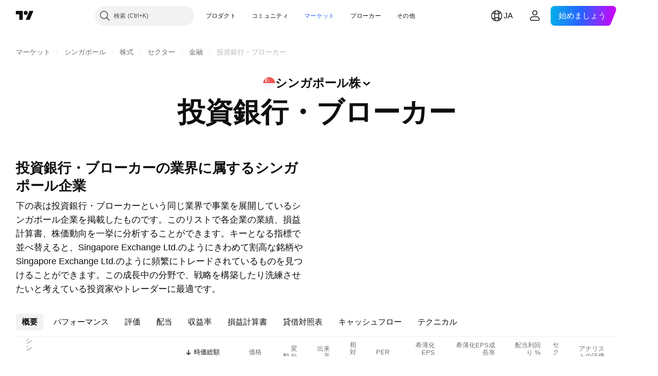

--- FILE ---
content_type: text/html; charset=utf-8
request_url: https://jp.tradingview.com/markets/stocks-singapore/sectorandindustry-industry/investment-banks-brokers/
body_size: 45649
content:

<!DOCTYPE html>
<html lang="ja" dir="ltr" class="is-not-authenticated is-not-pro  theme-light"
 data-theme="light">
<head><meta charset="utf-8" />
<meta name="viewport" content="width=device-width, initial-scale=1.0, maximum-scale=1.0, minimum-scale=1.0, user-scalable=no">	<script nonce="P4YQMMtM4xt9BVohRv7Rtg==">window.initData = {};</script><title>投資銀行・ブローカー業種パフォーマンス — シンガポール — TradingView</title>
<!-- { block promo_footer_css_bundle } -->
		<!-- { render_css_bundle('promo_footer') } -->
		<link crossorigin="anonymous" href="https://static.tradingview.com/static/bundles/15992.6ab8fddbbeec572ad16b.css" rel="stylesheet" type="text/css"/>
	<!-- { endblock promo_footer_css_bundle } -->

	<!-- { block personal_css_bundle } -->

			<!-- render_css_bundle('category_base') -->
			<!-- render_css_bundle('category') -->

			<link crossorigin="anonymous" href="https://static.tradingview.com/static/bundles/7204.bd4a617f902d8e4336d7.css" rel="stylesheet" type="text/css"/>
<link crossorigin="anonymous" href="https://static.tradingview.com/static/bundles/77196.1ee43ed7cda5d814dba7.css" rel="stylesheet" type="text/css"/>
<link crossorigin="anonymous" href="https://static.tradingview.com/static/bundles/12874.2243f526973e835a8777.css" rel="stylesheet" type="text/css"/>
<link crossorigin="anonymous" href="https://static.tradingview.com/static/bundles/20541.ffebbd5b14e162a70fac.css" rel="stylesheet" type="text/css"/>
<link crossorigin="anonymous" href="https://static.tradingview.com/static/bundles/22691.df517de208b59f042c3b.css" rel="stylesheet" type="text/css"/>
<link crossorigin="anonymous" href="https://static.tradingview.com/static/bundles/72834.146c7925be9f43c9c767.css" rel="stylesheet" type="text/css"/>
<link crossorigin="anonymous" href="https://static.tradingview.com/static/bundles/6656.0e277b504c24d73f6420.css" rel="stylesheet" type="text/css"/>
<link crossorigin="anonymous" href="https://static.tradingview.com/static/bundles/97406.a24aa84d5466dfc219e3.css" rel="stylesheet" type="text/css"/>
<link crossorigin="anonymous" href="https://static.tradingview.com/static/bundles/51307.bb4e309d13e8ea654e19.css" rel="stylesheet" type="text/css"/>
<link crossorigin="anonymous" href="https://static.tradingview.com/static/bundles/62560.c8a32e4a427c0c57131c.css" rel="stylesheet" type="text/css"/>
<link crossorigin="anonymous" href="https://static.tradingview.com/static/bundles/4857.2a0b835c9459f5e8f334.css" rel="stylesheet" type="text/css"/>
<link crossorigin="anonymous" href="https://static.tradingview.com/static/bundles/60733.515b38c2fad56295e0d7.css" rel="stylesheet" type="text/css"/>
<link crossorigin="anonymous" href="https://static.tradingview.com/static/bundles/94584.053cede951b9d64dea44.css" rel="stylesheet" type="text/css"/>
<link crossorigin="anonymous" href="https://static.tradingview.com/static/bundles/52294.8c6373aa92664b86de9e.css" rel="stylesheet" type="text/css"/>
<link crossorigin="anonymous" href="https://static.tradingview.com/static/bundles/56167.a33c76f5549cc7102e61.css" rel="stylesheet" type="text/css"/>
<link crossorigin="anonymous" href="https://static.tradingview.com/static/bundles/72373.cdd20397318c8a54ee02.css" rel="stylesheet" type="text/css"/>
<link crossorigin="anonymous" href="https://static.tradingview.com/static/bundles/68820.b0c44555783cdd4786b8.css" rel="stylesheet" type="text/css"/>
<link crossorigin="anonymous" href="https://static.tradingview.com/static/bundles/39394.1f12e32e6d4c4b83fe10.css" rel="stylesheet" type="text/css"/>
<link crossorigin="anonymous" href="https://static.tradingview.com/static/bundles/28562.e29096bd778450adbd58.css" rel="stylesheet" type="text/css"/>
<link crossorigin="anonymous" href="https://static.tradingview.com/static/bundles/30331.315c1a91ffa92d55f559.css" rel="stylesheet" type="text/css"/>
<link crossorigin="anonymous" href="https://static.tradingview.com/static/bundles/45207.4c0489c8756499c78a5e.css" rel="stylesheet" type="text/css"/>
<link crossorigin="anonymous" href="https://static.tradingview.com/static/bundles/5347.66e97921f2de4965604d.css" rel="stylesheet" type="text/css"/>
<link crossorigin="anonymous" href="https://static.tradingview.com/static/bundles/90145.8b74b8d86218eec14871.css" rel="stylesheet" type="text/css"/>
<link crossorigin="anonymous" href="https://static.tradingview.com/static/bundles/59334.4a832facb7e57c5e13f3.css" rel="stylesheet" type="text/css"/>
<link crossorigin="anonymous" href="https://static.tradingview.com/static/bundles/91361.140a08c3b11237f684ec.css" rel="stylesheet" type="text/css"/>
<link crossorigin="anonymous" href="https://static.tradingview.com/static/bundles/3691.a607e1947cc1d6442aef.css" rel="stylesheet" type="text/css"/>
<link crossorigin="anonymous" href="https://static.tradingview.com/static/bundles/79248.b085e41549ac76222ff0.css" rel="stylesheet" type="text/css"/>
<link crossorigin="anonymous" href="https://static.tradingview.com/static/bundles/17675.7322b9d581c3bd767a8f.css" rel="stylesheet" type="text/css"/>
<link crossorigin="anonymous" href="https://static.tradingview.com/static/bundles/48507.c2b4312adc616522c96a.css" rel="stylesheet" type="text/css"/>
<link crossorigin="anonymous" href="https://static.tradingview.com/static/bundles/52255.d675e248456677875a71.css" rel="stylesheet" type="text/css"/>
			<link crossorigin="anonymous" href="https://static.tradingview.com/static/bundles/95626.0b382ed55589e98e3418.css" rel="stylesheet" type="text/css"/>
<link crossorigin="anonymous" href="https://static.tradingview.com/static/bundles/88356.2020d73e26d49ab4f152.css" rel="stylesheet" type="text/css"/>
<link crossorigin="anonymous" href="https://static.tradingview.com/static/bundles/78820.3dc3168a8005e8c156fe.css" rel="stylesheet" type="text/css"/>
<link crossorigin="anonymous" href="https://static.tradingview.com/static/bundles/30608.1b5e0eb056a8145e2004.css" rel="stylesheet" type="text/css"/>
<link crossorigin="anonymous" href="https://static.tradingview.com/static/bundles/34700.362fa6a7ab1f3e3b06c4.css" rel="stylesheet" type="text/css"/>
<link crossorigin="anonymous" href="https://static.tradingview.com/static/bundles/17644.53a8a16a13c65b9ef1b6.css" rel="stylesheet" type="text/css"/>
<link crossorigin="anonymous" href="https://static.tradingview.com/static/bundles/22969.c32eeb1152afcd97b12e.css" rel="stylesheet" type="text/css"/>
<link crossorigin="anonymous" href="https://static.tradingview.com/static/bundles/66585.993b8d26d6975f2fa6c1.css" rel="stylesheet" type="text/css"/>
<link crossorigin="anonymous" href="https://static.tradingview.com/static/bundles/3004.893e8493ede47fdc9e97.css" rel="stylesheet" type="text/css"/>
<link crossorigin="anonymous" href="https://static.tradingview.com/static/bundles/78828.5bb76f10a0f822cc9f89.css" rel="stylesheet" type="text/css"/>
<link crossorigin="anonymous" href="https://static.tradingview.com/static/bundles/19465.d28d32a9cf4c8b2ae874.css" rel="stylesheet" type="text/css"/>
<link crossorigin="anonymous" href="https://static.tradingview.com/static/bundles/17708.76b53d849e04d07888c5.css" rel="stylesheet" type="text/css"/>
<link crossorigin="anonymous" href="https://static.tradingview.com/static/bundles/5193.e52e20403800cce198b0.css" rel="stylesheet" type="text/css"/>
<link crossorigin="anonymous" href="https://static.tradingview.com/static/bundles/51029.52bf22cf20129e43d305.css" rel="stylesheet" type="text/css"/>
<link crossorigin="anonymous" href="https://static.tradingview.com/static/bundles/72543.fd9c7fdf81b96fb22c7d.css" rel="stylesheet" type="text/css"/>
<link crossorigin="anonymous" href="https://static.tradingview.com/static/bundles/15127.08755d09afb2811cc922.css" rel="stylesheet" type="text/css"/>
<link crossorigin="anonymous" href="https://static.tradingview.com/static/bundles/23170.71338597533300e65499.css" rel="stylesheet" type="text/css"/>
<link crossorigin="anonymous" href="https://static.tradingview.com/static/bundles/41651.62c62b9357725600bfe8.css" rel="stylesheet" type="text/css"/>
<link crossorigin="anonymous" href="https://static.tradingview.com/static/bundles/5084.763f13567f3804bdb577.css" rel="stylesheet" type="text/css"/>
<link crossorigin="anonymous" href="https://static.tradingview.com/static/bundles/90002.75eb65f977c84b868ee3.css" rel="stylesheet" type="text/css"/>

			<!-- categories/base additional_css_bundles -->
				<!-- render_css_bundle(base_screener_facade_page_component) -->
				<link crossorigin="anonymous" href="https://static.tradingview.com/static/bundles/26184.a8e87c60a250a6212b03.css" rel="stylesheet" type="text/css"/>
<link crossorigin="anonymous" href="https://static.tradingview.com/static/bundles/62419.12891bfbb287744d3a89.css" rel="stylesheet" type="text/css"/>
<link crossorigin="anonymous" href="https://static.tradingview.com/static/bundles/32078.4dd8f716b361ea76fac9.css" rel="stylesheet" type="text/css"/>
<link crossorigin="anonymous" href="https://static.tradingview.com/static/bundles/6739.f577339c11e6441a352f.css" rel="stylesheet" type="text/css"/>
<link crossorigin="anonymous" href="https://static.tradingview.com/static/bundles/50370.a1a91e4e3b8d4d56af6a.css" rel="stylesheet" type="text/css"/>
<link crossorigin="anonymous" href="https://static.tradingview.com/static/bundles/29903.89b41c884d5213432809.css" rel="stylesheet" type="text/css"/>
<link crossorigin="anonymous" href="https://static.tradingview.com/static/bundles/24840.08865a24cd22e705a127.css" rel="stylesheet" type="text/css"/>
<link crossorigin="anonymous" href="https://static.tradingview.com/static/bundles/91565.97c3623a0a16ade99de8.css" rel="stylesheet" type="text/css"/>
<link crossorigin="anonymous" href="https://static.tradingview.com/static/bundles/61504.303d3d3a2eef8a440230.css" rel="stylesheet" type="text/css"/>
<link crossorigin="anonymous" href="https://static.tradingview.com/static/bundles/84592.9ad3142f13630874398c.css" rel="stylesheet" type="text/css"/>
<link crossorigin="anonymous" href="https://static.tradingview.com/static/bundles/84509.b78aa0f889805782a114.css" rel="stylesheet" type="text/css"/>
<link crossorigin="anonymous" href="https://static.tradingview.com/static/bundles/68650.e664998b1025f8944a19.css" rel="stylesheet" type="text/css"/>
<link crossorigin="anonymous" href="https://static.tradingview.com/static/bundles/58572.dad95b9e4df028f98405.css" rel="stylesheet" type="text/css"/>
<link crossorigin="anonymous" href="https://static.tradingview.com/static/bundles/87828.b5acda22a891bd0b8b78.css" rel="stylesheet" type="text/css"/>
<link crossorigin="anonymous" href="https://static.tradingview.com/static/bundles/27877.826c38517eae6571304f.css" rel="stylesheet" type="text/css"/>
<link crossorigin="anonymous" href="https://static.tradingview.com/static/bundles/52964.f2e1edd6097be38e73da.css" rel="stylesheet" type="text/css"/>
<link crossorigin="anonymous" href="https://static.tradingview.com/static/bundles/14544.83eca2c4704f4649b7a3.css" rel="stylesheet" type="text/css"/>
<link crossorigin="anonymous" href="https://static.tradingview.com/static/bundles/67877.2fb5f6f3eb739c16078d.css" rel="stylesheet" type="text/css"/>
<link crossorigin="anonymous" href="https://static.tradingview.com/static/bundles/11285.2ad4e54f72ca1dbe5a12.css" rel="stylesheet" type="text/css"/>
<link crossorigin="anonymous" href="https://static.tradingview.com/static/bundles/62882.bb7416e25ce047652be6.css" rel="stylesheet" type="text/css"/>
<link crossorigin="anonymous" href="https://static.tradingview.com/static/bundles/70835.249d27fbf7cfdf5dfd83.css" rel="stylesheet" type="text/css"/>
<link crossorigin="anonymous" href="https://static.tradingview.com/static/bundles/14896.f1db42b7b1545ca43c36.css" rel="stylesheet" type="text/css"/>
<link crossorigin="anonymous" href="https://static.tradingview.com/static/bundles/64463.906b5d47d47e4a2fad7b.css" rel="stylesheet" type="text/css"/>
<link crossorigin="anonymous" href="https://static.tradingview.com/static/bundles/65428.ed61cfe7a279b765a52c.css" rel="stylesheet" type="text/css"/>
<link crossorigin="anonymous" href="https://static.tradingview.com/static/bundles/35758.dadf3c1241cdd74645b9.css" rel="stylesheet" type="text/css"/>
<link crossorigin="anonymous" href="https://static.tradingview.com/static/bundles/61774.97d57d024eda5916b203.css" rel="stylesheet" type="text/css"/>
<link crossorigin="anonymous" href="https://static.tradingview.com/static/bundles/20785.f57018267b567fbbad71.css" rel="stylesheet" type="text/css"/>
<link crossorigin="anonymous" href="https://static.tradingview.com/static/bundles/66504.f8f03e09b6c9491b680b.css" rel="stylesheet" type="text/css"/>
<link crossorigin="anonymous" href="https://static.tradingview.com/static/bundles/39622.4e7692737dd26f524a8b.css" rel="stylesheet" type="text/css"/>
<link crossorigin="anonymous" href="https://static.tradingview.com/static/bundles/7172.c490c0ef58ae3de2acb4.css" rel="stylesheet" type="text/css"/>
<link crossorigin="anonymous" href="https://static.tradingview.com/static/bundles/2298.e4906aeeda8c192efa8f.css" rel="stylesheet" type="text/css"/>
<link crossorigin="anonymous" href="https://static.tradingview.com/static/bundles/85624.4fbbc0eda1071fb9ab6a.css" rel="stylesheet" type="text/css"/>
<link crossorigin="anonymous" href="https://static.tradingview.com/static/bundles/55015.930f7fc7438c86aadf4d.css" rel="stylesheet" type="text/css"/>
<link crossorigin="anonymous" href="https://static.tradingview.com/static/bundles/74400.292967f9ba07944a7f16.css" rel="stylesheet" type="text/css"/>
<link crossorigin="anonymous" href="https://static.tradingview.com/static/bundles/39311.4431cbd1f6b729e26320.css" rel="stylesheet" type="text/css"/>
<link crossorigin="anonymous" href="https://static.tradingview.com/static/bundles/81171.c2c9226daa3d0cb6aa9f.css" rel="stylesheet" type="text/css"/>
<link crossorigin="anonymous" href="https://static.tradingview.com/static/bundles/82835.81bf556505f3b1b77ca4.css" rel="stylesheet" type="text/css"/>
<link crossorigin="anonymous" href="https://static.tradingview.com/static/bundles/57823.3d1d742a9840717a0830.css" rel="stylesheet" type="text/css"/>
<link crossorigin="anonymous" href="https://static.tradingview.com/static/bundles/93639.ea8c6490a5874aed0321.css" rel="stylesheet" type="text/css"/>
<link crossorigin="anonymous" href="https://static.tradingview.com/static/bundles/23141.71395691b83698e9013e.css" rel="stylesheet" type="text/css"/>
			<!-- / categories/base additional_css_bundles -->

	<!-- { endblock personal_css_bundle } -->

	<!-- { block extra_styles } -->
	<!-- { endblock extra_styles } --><script nonce="P4YQMMtM4xt9BVohRv7Rtg==">
	window.locale = 'ja';
	window.language = 'ja';
</script>
	<!-- { block promo_footer_js_bundle } -->
		<!-- { render_js_bundle('promo_footer') } -->
		<link crossorigin="anonymous" href="https://static.tradingview.com/static/bundles/ja.4786.a618592c61ccf653aaab.js" rel="preload" as="script"/>
<link crossorigin="anonymous" href="https://static.tradingview.com/static/bundles/25096.8041f8d54d0af06b1dc2.js" rel="preload" as="script"/>
<link crossorigin="anonymous" href="https://static.tradingview.com/static/bundles/promo_footer.eb7846e9f552443d8452.js" rel="preload" as="script"/><script crossorigin="anonymous" src="https://static.tradingview.com/static/bundles/ja.4786.a618592c61ccf653aaab.js" defer></script>
<script crossorigin="anonymous" src="https://static.tradingview.com/static/bundles/25096.8041f8d54d0af06b1dc2.js" defer></script>
<script crossorigin="anonymous" src="https://static.tradingview.com/static/bundles/promo_footer.eb7846e9f552443d8452.js" defer></script>
	<!-- { endblock promo_footer_js_bundle } -->

	<!-- { block personal_js_bundle } -->
<!-- render_js_bundle('category_base') -->
			<!-- render_js_bundle('category') -->

			<link crossorigin="anonymous" href="https://static.tradingview.com/static/bundles/runtime.101084f2db34afb77740.js" rel="preload" as="script"/>
<link crossorigin="anonymous" href="https://static.tradingview.com/static/bundles/ja.68425.199a143bb5872cb2bab2.js" rel="preload" as="script"/>
<link crossorigin="anonymous" href="https://static.tradingview.com/static/bundles/32227.d826c45d2d27f2ff4314.js" rel="preload" as="script"/>
<link crossorigin="anonymous" href="https://static.tradingview.com/static/bundles/77507.fb006c0c7a02051cf5cd.js" rel="preload" as="script"/>
<link crossorigin="anonymous" href="https://static.tradingview.com/static/bundles/22665.48cd37ebd902e7c711e1.js" rel="preload" as="script"/>
<link crossorigin="anonymous" href="https://static.tradingview.com/static/bundles/12886.7be7542f140baf734d79.js" rel="preload" as="script"/>
<link crossorigin="anonymous" href="https://static.tradingview.com/static/bundles/22023.035d84389dc598280aca.js" rel="preload" as="script"/>
<link crossorigin="anonymous" href="https://static.tradingview.com/static/bundles/2373.798b10a4d75d67ea3cde.js" rel="preload" as="script"/>
<link crossorigin="anonymous" href="https://static.tradingview.com/static/bundles/62134.57ec9cb3f1548c6e710a.js" rel="preload" as="script"/>
<link crossorigin="anonymous" href="https://static.tradingview.com/static/bundles/8875.76b2d037639b1839d5d7.js" rel="preload" as="script"/>
<link crossorigin="anonymous" href="https://static.tradingview.com/static/bundles/68134.80620e6ea63c2e74b36c.js" rel="preload" as="script"/>
<link crossorigin="anonymous" href="https://static.tradingview.com/static/bundles/93243.d16dcf8fc50e14d67819.js" rel="preload" as="script"/>
<link crossorigin="anonymous" href="https://static.tradingview.com/static/bundles/42118.7614c7be66c42770cfee.js" rel="preload" as="script"/>
<link crossorigin="anonymous" href="https://static.tradingview.com/static/bundles/32378.b87f7c1aed020f9c3427.js" rel="preload" as="script"/>
<link crossorigin="anonymous" href="https://static.tradingview.com/static/bundles/72378.426508e8425bf880af96.js" rel="preload" as="script"/>
<link crossorigin="anonymous" href="https://static.tradingview.com/static/bundles/23298.0b1a2a8df7ae6c4f9aff.js" rel="preload" as="script"/>
<link crossorigin="anonymous" href="https://static.tradingview.com/static/bundles/91834.9652f4783cad8a5248e4.js" rel="preload" as="script"/>
<link crossorigin="anonymous" href="https://static.tradingview.com/static/bundles/68126.afe639ebfc573535cf95.js" rel="preload" as="script"/>
<link crossorigin="anonymous" href="https://static.tradingview.com/static/bundles/70241.473e37ea7f00feb1b946.js" rel="preload" as="script"/>
<link crossorigin="anonymous" href="https://static.tradingview.com/static/bundles/category_base.2429a5780af845f9e789.js" rel="preload" as="script"/><script crossorigin="anonymous" src="https://static.tradingview.com/static/bundles/runtime.101084f2db34afb77740.js" defer></script>
<script crossorigin="anonymous" src="https://static.tradingview.com/static/bundles/ja.68425.199a143bb5872cb2bab2.js" defer></script>
<script crossorigin="anonymous" src="https://static.tradingview.com/static/bundles/32227.d826c45d2d27f2ff4314.js" defer></script>
<script crossorigin="anonymous" src="https://static.tradingview.com/static/bundles/77507.fb006c0c7a02051cf5cd.js" defer></script>
<script crossorigin="anonymous" src="https://static.tradingview.com/static/bundles/22665.48cd37ebd902e7c711e1.js" defer></script>
<script crossorigin="anonymous" src="https://static.tradingview.com/static/bundles/12886.7be7542f140baf734d79.js" defer></script>
<script crossorigin="anonymous" src="https://static.tradingview.com/static/bundles/22023.035d84389dc598280aca.js" defer></script>
<script crossorigin="anonymous" src="https://static.tradingview.com/static/bundles/2373.798b10a4d75d67ea3cde.js" defer></script>
<script crossorigin="anonymous" src="https://static.tradingview.com/static/bundles/62134.57ec9cb3f1548c6e710a.js" defer></script>
<script crossorigin="anonymous" src="https://static.tradingview.com/static/bundles/8875.76b2d037639b1839d5d7.js" defer></script>
<script crossorigin="anonymous" src="https://static.tradingview.com/static/bundles/68134.80620e6ea63c2e74b36c.js" defer></script>
<script crossorigin="anonymous" src="https://static.tradingview.com/static/bundles/93243.d16dcf8fc50e14d67819.js" defer></script>
<script crossorigin="anonymous" src="https://static.tradingview.com/static/bundles/42118.7614c7be66c42770cfee.js" defer></script>
<script crossorigin="anonymous" src="https://static.tradingview.com/static/bundles/32378.b87f7c1aed020f9c3427.js" defer></script>
<script crossorigin="anonymous" src="https://static.tradingview.com/static/bundles/72378.426508e8425bf880af96.js" defer></script>
<script crossorigin="anonymous" src="https://static.tradingview.com/static/bundles/23298.0b1a2a8df7ae6c4f9aff.js" defer></script>
<script crossorigin="anonymous" src="https://static.tradingview.com/static/bundles/91834.9652f4783cad8a5248e4.js" defer></script>
<script crossorigin="anonymous" src="https://static.tradingview.com/static/bundles/68126.afe639ebfc573535cf95.js" defer></script>
<script crossorigin="anonymous" src="https://static.tradingview.com/static/bundles/70241.473e37ea7f00feb1b946.js" defer></script>
<script crossorigin="anonymous" src="https://static.tradingview.com/static/bundles/category_base.2429a5780af845f9e789.js" defer></script>
			<link crossorigin="anonymous" href="https://static.tradingview.com/static/bundles/ja.22589.11c41dbeaa9440298940.js" rel="preload" as="script"/>
<link crossorigin="anonymous" href="https://static.tradingview.com/static/bundles/84434.120d06989366c97d852e.js" rel="preload" as="script"/>
<link crossorigin="anonymous" href="https://static.tradingview.com/static/bundles/16708.d940246e30b75a30ea1a.js" rel="preload" as="script"/>
<link crossorigin="anonymous" href="https://static.tradingview.com/static/bundles/98777.b0d6b6f1842467663bf5.js" rel="preload" as="script"/>
<link crossorigin="anonymous" href="https://static.tradingview.com/static/bundles/4570.7df04ff726ec9de10a0f.js" rel="preload" as="script"/>
<link crossorigin="anonymous" href="https://static.tradingview.com/static/bundles/24377.3bc2e021db733b51d5d1.js" rel="preload" as="script"/>
<link crossorigin="anonymous" href="https://static.tradingview.com/static/bundles/44199.3dbc4d801452c6cddeb7.js" rel="preload" as="script"/>
<link crossorigin="anonymous" href="https://static.tradingview.com/static/bundles/77348.bd9cdbb17234f11d109f.js" rel="preload" as="script"/>
<link crossorigin="anonymous" href="https://static.tradingview.com/static/bundles/8721.9b0f32f0e7525003e53d.js" rel="preload" as="script"/>
<link crossorigin="anonymous" href="https://static.tradingview.com/static/bundles/54688.525016de76035aa87841.js" rel="preload" as="script"/>
<link crossorigin="anonymous" href="https://static.tradingview.com/static/bundles/81967.9ac06e70ce376693219c.js" rel="preload" as="script"/>
<link crossorigin="anonymous" href="https://static.tradingview.com/static/bundles/36921.54473b2171aded5c5028.js" rel="preload" as="script"/>
<link crossorigin="anonymous" href="https://static.tradingview.com/static/bundles/category.4218ad26af7cca79e00e.js" rel="preload" as="script"/><script crossorigin="anonymous" src="https://static.tradingview.com/static/bundles/ja.22589.11c41dbeaa9440298940.js" defer></script>
<script crossorigin="anonymous" src="https://static.tradingview.com/static/bundles/84434.120d06989366c97d852e.js" defer></script>
<script crossorigin="anonymous" src="https://static.tradingview.com/static/bundles/16708.d940246e30b75a30ea1a.js" defer></script>
<script crossorigin="anonymous" src="https://static.tradingview.com/static/bundles/98777.b0d6b6f1842467663bf5.js" defer></script>
<script crossorigin="anonymous" src="https://static.tradingview.com/static/bundles/4570.7df04ff726ec9de10a0f.js" defer></script>
<script crossorigin="anonymous" src="https://static.tradingview.com/static/bundles/24377.3bc2e021db733b51d5d1.js" defer></script>
<script crossorigin="anonymous" src="https://static.tradingview.com/static/bundles/44199.3dbc4d801452c6cddeb7.js" defer></script>
<script crossorigin="anonymous" src="https://static.tradingview.com/static/bundles/77348.bd9cdbb17234f11d109f.js" defer></script>
<script crossorigin="anonymous" src="https://static.tradingview.com/static/bundles/8721.9b0f32f0e7525003e53d.js" defer></script>
<script crossorigin="anonymous" src="https://static.tradingview.com/static/bundles/54688.525016de76035aa87841.js" defer></script>
<script crossorigin="anonymous" src="https://static.tradingview.com/static/bundles/81967.9ac06e70ce376693219c.js" defer></script>
<script crossorigin="anonymous" src="https://static.tradingview.com/static/bundles/36921.54473b2171aded5c5028.js" defer></script>
<script crossorigin="anonymous" src="https://static.tradingview.com/static/bundles/category.4218ad26af7cca79e00e.js" defer></script>	<!-- { endblock personal_js_bundle } -->

	<!-- { block additional_js_bundle } -->
<!-- categories/base additional_js_bundles -->				<!-- render_js_bundle(base_screener_facade_page_component) -->
				<link crossorigin="anonymous" href="https://static.tradingview.com/static/bundles/ja.69263.08282f658d98f536aec6.js" rel="preload" as="script"/>
<link crossorigin="anonymous" href="https://static.tradingview.com/static/bundles/ja.79245.2d5178a43ba68714540d.js" rel="preload" as="script"/>
<link crossorigin="anonymous" href="https://static.tradingview.com/static/bundles/55091.5e6d0c168f6080208222.js" rel="preload" as="script"/>
<link crossorigin="anonymous" href="https://static.tradingview.com/static/bundles/50447.ea855ce5a0dc04fb3b33.js" rel="preload" as="script"/>
<link crossorigin="anonymous" href="https://static.tradingview.com/static/bundles/28923.ebc8d93fe86243b953cb.js" rel="preload" as="script"/>
<link crossorigin="anonymous" href="https://static.tradingview.com/static/bundles/72780.331c5a9bee0ebd405c4e.js" rel="preload" as="script"/>
<link crossorigin="anonymous" href="https://static.tradingview.com/static/bundles/66338.a92415ae6d3731e137b7.js" rel="preload" as="script"/>
<link crossorigin="anonymous" href="https://static.tradingview.com/static/bundles/12904.97c81e981910e7a7ebcb.js" rel="preload" as="script"/>
<link crossorigin="anonymous" href="https://static.tradingview.com/static/bundles/19913.9ea2d1176cb0baf67b72.js" rel="preload" as="script"/>
<link crossorigin="anonymous" href="https://static.tradingview.com/static/bundles/8170.f9f0859abd945f13dd10.js" rel="preload" as="script"/>
<link crossorigin="anonymous" href="https://static.tradingview.com/static/bundles/init-screener-symbol-page.8a3669d2a0b0c0c6bd29.js" rel="preload" as="script"/>
<link crossorigin="anonymous" href="https://static.tradingview.com/static/bundles/base_screener_facade_page_component.fab7cc8d9411cc929fb3.js" rel="preload" as="script"/><script crossorigin="anonymous" src="https://static.tradingview.com/static/bundles/ja.69263.08282f658d98f536aec6.js" defer></script>
<script crossorigin="anonymous" src="https://static.tradingview.com/static/bundles/ja.79245.2d5178a43ba68714540d.js" defer></script>
<script crossorigin="anonymous" src="https://static.tradingview.com/static/bundles/55091.5e6d0c168f6080208222.js" defer></script>
<script crossorigin="anonymous" src="https://static.tradingview.com/static/bundles/50447.ea855ce5a0dc04fb3b33.js" defer></script>
<script crossorigin="anonymous" src="https://static.tradingview.com/static/bundles/28923.ebc8d93fe86243b953cb.js" defer></script>
<script crossorigin="anonymous" src="https://static.tradingview.com/static/bundles/72780.331c5a9bee0ebd405c4e.js" defer></script>
<script crossorigin="anonymous" src="https://static.tradingview.com/static/bundles/66338.a92415ae6d3731e137b7.js" defer></script>
<script crossorigin="anonymous" src="https://static.tradingview.com/static/bundles/12904.97c81e981910e7a7ebcb.js" defer></script>
<script crossorigin="anonymous" src="https://static.tradingview.com/static/bundles/19913.9ea2d1176cb0baf67b72.js" defer></script>
<script crossorigin="anonymous" src="https://static.tradingview.com/static/bundles/8170.f9f0859abd945f13dd10.js" defer></script>
<script crossorigin="anonymous" src="https://static.tradingview.com/static/bundles/init-screener-symbol-page.8a3669d2a0b0c0c6bd29.js" defer></script>
<script crossorigin="anonymous" src="https://static.tradingview.com/static/bundles/base_screener_facade_page_component.fab7cc8d9411cc929fb3.js" defer></script>
			<!-- / categories/base additional_js_bundles -->	<!-- { endblock additional_js_bundle } -->	<script nonce="P4YQMMtM4xt9BVohRv7Rtg==">
		window.initData = window.initData || {};
		window.initData.theme = "light";
			(()=>{"use strict";const t=/(?:^|;)\s*theme=(dark|light)(?:;|$)|$/.exec(document.cookie)[1];t&&(document.documentElement.classList.toggle("theme-dark","dark"===t),document.documentElement.classList.toggle("theme-light","light"===t),document.documentElement.dataset.theme=t,window.initData=window.initData||{},window.initData.theme=t)})();
	</script>
	<script nonce="P4YQMMtM4xt9BVohRv7Rtg==">
		(()=>{"use strict";"undefined"!=typeof window&&"undefined"!=typeof navigator&&/mac/i.test(navigator.platform)&&document.documentElement.classList.add("mac_os_system")})();
	</script>

	<script nonce="P4YQMMtM4xt9BVohRv7Rtg==">var environment = "battle";
		window.WS_HOST_PING_REQUIRED = true;
		window.BUILD_TIME = "2026-01-29T09:00:10";
		window.WEBSOCKET_HOST = "data.tradingview.com";
		window.WEBSOCKET_PRO_HOST = "prodata.tradingview.com";
		window.WEBSOCKET_HOST_FOR_DEEP_BACKTESTING = "history-data.tradingview.com";
		window.WIDGET_HOST = "https://www.tradingview-widget.com";
		window.TradingView = window.TradingView || {};
	</script>

	<link rel="conversions-config" href="https://s3.tradingview.com/conversions_ja.json">
	<link rel="metrics-config" href="https://scanner-backend.tradingview.com/enum/ordered?id=metrics_full_name,metrics&lang=ja&label-product=ytm-metrics-plan.json" crossorigin>

	<script nonce="P4YQMMtM4xt9BVohRv7Rtg==">
		(()=>{"use strict";function e(e,t=!1){const{searchParams:n}=new URL(String(location));let s="true"===n.get("mobileapp_new"),o="true"===n.get("mobileapp");if(!t){const e=function(e){const t=e+"=",n=document.cookie.split(";");for(let e=0;e<n.length;e++){let s=n[e];for(;" "===s.charAt(0);)s=s.substring(1,s.length);if(0===s.indexOf(t))return s.substring(t.length,s.length)}return null}("tv_app")||"";s||=["android","android_nps"].includes(e),o||="ios"===e}return!("new"!==e&&"any"!==e||!s)||!("new"===e||!o)}const t="undefined"!=typeof window&&"undefined"!=typeof navigator,n=t&&"ontouchstart"in window,s=(t&&n&&window,t&&(n||navigator.maxTouchPoints),t&&window.chrome&&window.chrome.runtime,t&&window.navigator.userAgent.toLowerCase().indexOf("firefox"),t&&/\sEdge\/\d\d\b/.test(navigator.userAgent),t&&Boolean(navigator.vendor)&&navigator.vendor.indexOf("Apple")>-1&&-1===navigator.userAgent.indexOf("CriOS")&&navigator.userAgent.indexOf("FxiOS"),t&&/mac/i.test(navigator.platform),t&&/Win32|Win64/i.test(navigator.platform),t&&/Linux/i.test(navigator.platform),t&&/Android/i.test(navigator.userAgent)),o=t&&/BlackBerry/i.test(navigator.userAgent),i=t&&/iPhone|iPad|iPod/.test(navigator.platform),c=t&&/Opera Mini/i.test(navigator.userAgent),r=t&&("MacIntel"===navigator.platform&&navigator.maxTouchPoints>1||/iPad/.test(navigator.platform)),a=s||o||i||c,h=window.TradingView=window.TradingView||{};const _={Android:()=>s,BlackBerry:()=>o,iOS:()=>i,Opera:()=>c,isIPad:()=>r,any:()=>a};h.isMobile=_;const l=new Map;function d(){const e=window.location.pathname,t=window.location.host,n=`${t}${e}`;return l.has(n)||l.set(n,function(e,t){const n=["^widget-docs"];for(const e of n)if(new RegExp(e).test(t))return!0;const s=["^widgetembed/?$","^cmewidgetembed/?$","^([0-9a-zA-Z-]+)/widgetembed/?$","^([0-9a-zA-Z-]+)/widgetstatic/?$","^([0-9a-zA-Z-]+)?/?mediumwidgetembed/?$","^twitter-chart/?$","^telegram/chart/?$","^embed/([0-9a-zA-Z]{8})/?$","^widgetpopup/?$","^extension/?$","^idea-popup/?$","^hotlistswidgetembed/?$","^([0-9a-zA-Z-]+)/hotlistswidgetembed/?$","^marketoverviewwidgetembed/?$","^([0-9a-zA-Z-]+)/marketoverviewwidgetembed/?$","^eventswidgetembed/?$","^tickerswidgetembed/?$","^forexcrossrateswidgetembed/?$","^forexheatmapwidgetembed/?$","^marketquoteswidgetembed/?$","^screenerwidget/?$","^cryptomktscreenerwidget/?$","^([0-9a-zA-Z-]+)/cryptomktscreenerwidget/?$","^([0-9a-zA-Z-]+)/marketquoteswidgetembed/?$","^technical-analysis-widget-embed/$","^singlequotewidgetembed/?$","^([0-9a-zA-Z-]+)/singlequotewidgetembed/?$","^embed-widget/([0-9a-zA-Z-]+)/(([0-9a-zA-Z-]+)/)?$","^widget-docs/([0-9a-zA-Z-]+)/([0-9a-zA-Z-/]+)?$"],o=e.replace(/^\//,"");let i;for(let e=s.length-1;e>=0;e--)if(i=new RegExp(s[e]),i.test(o))return!0;return!1}(e,t)),l.get(n)??!1}h.onWidget=d;const g=()=>{},u="~m~";class m{constructor(e,t={}){this.sessionid=null,this.connected=!1,this._timeout=null,this._base=e,this._options={timeout:t.timeout||2e4,connectionType:t.connectionType}}connect(){this._socket=new WebSocket(this._prepareUrl()),this._socket.onmessage=e=>{
if("string"!=typeof e.data)throw new TypeError(`The WebSocket message should be a string. Recieved ${Object.prototype.toString.call(e.data)}`);this._onData(e.data)},this._socket.onclose=this._onClose.bind(this),this._socket.onerror=this._onError.bind(this)}send(e){this._socket&&this._socket.send(this._encode(e))}disconnect(){this._clearIdleTimeout(),this._socket&&(this._socket.onmessage=g,this._socket.onclose=g,this._socket.onerror=g,this._socket.close())}_clearIdleTimeout(){null!==this._timeout&&(clearTimeout(this._timeout),this._timeout=null)}_encode(e){let t,n="";const s=Array.isArray(e)?e:[e],o=s.length;for(let e=0;e<o;e++)t=null===s[e]||void 0===s[e]?"":m._stringify(s[e]),n+=u+t.length+u+t;return n}_decode(e){const t=[];let n,s;do{if(e.substring(0,3)!==u)return t;n="",s="";const o=(e=e.substring(3)).length;for(let t=0;t<o;t++){if(s=Number(e.substring(t,t+1)),Number(e.substring(t,t+1))!==s){e=e.substring(n.length+3),n=Number(n);break}n+=s}t.push(e.substring(0,n)),e=e.substring(n)}while(""!==e);return t}_onData(e){this._setTimeout();const t=this._decode(e),n=t.length;for(let e=0;e<n;e++)this._onMessage(t[e])}_setTimeout(){this._clearIdleTimeout(),this._timeout=setTimeout(this._onTimeout.bind(this),this._options.timeout)}_onTimeout(){this.disconnect(),this._onDisconnect({code:4e3,reason:"socket.io timeout",wasClean:!1})}_onMessage(e){this.sessionid?this._checkIfHeartbeat(e)?this._onHeartbeat(e.slice(3)):this._checkIfJson(e)?this._base.onMessage(JSON.parse(e.slice(3))):this._base.onMessage(e):(this.sessionid=e,this._onConnect())}_checkIfHeartbeat(e){return this._checkMessageType(e,"h")}_checkIfJson(e){return this._checkMessageType(e,"j")}_checkMessageType(e,t){return e.substring(0,3)==="~"+t+"~"}_onHeartbeat(e){this.send("~h~"+e)}_onConnect(){this.connected=!0,this._base.onConnect()}_onDisconnect(e){this._clear(),this._base.onDisconnect(e),this.sessionid=null}_clear(){this.connected=!1}_prepareUrl(){const t=w(this._base.host);if(t.pathname+="socket.io/websocket",t.protocol="wss:",t.searchParams.append("from",window.location.pathname.slice(1,50)),t.searchParams.append("date",window.BUILD_TIME||""),e("any")&&t.searchParams.append("client","mobile"),this._options.connectionType&&t.searchParams.append("type",this._options.connectionType),window.WEBSOCKET_PARAMS_ANALYTICS){const{ws_page_uri:e,ws_ancestor_origin:n}=window.WEBSOCKET_PARAMS_ANALYTICS;e&&t.searchParams.append("page-uri",e),n&&t.searchParams.append("ancestor-origin",n)}const n=window.location.search.includes("widget_token")||window.location.hash.includes("widget_token");return d()||n||t.searchParams.append("auth","sessionid"),t.href}_onClose(e){this._clearIdleTimeout(),this._onDisconnect(e)}_onError(e){this._clearIdleTimeout(),this._clear(),this._base.emit("error",[e]),this.sessionid=null}static _stringify(e){return"[object Object]"===Object.prototype.toString.call(e)?"~j~"+JSON.stringify(e):String(e)}}class p{constructor(e,t){this.host=e,this._connecting=!1,this._events={},this.transport=this._getTransport(t)}isConnected(){
return!!this.transport&&this.transport.connected}isConnecting(){return this._connecting}connect(){this.isConnected()||(this._connecting&&this.disconnect(),this._connecting=!0,this.transport.connect())}send(e){this.transport&&this.transport.connected&&this.transport.send(e)}disconnect(){this.transport&&this.transport.disconnect()}on(e,t){e in this._events||(this._events[e]=[]),this._events[e].push(t)}offAll(){this._events={}}onMessage(e){this.emit("message",[e])}emit(e,t=[]){if(e in this._events){const n=this._events[e].concat(),s=n.length;for(let e=0;e<s;e++)n[e].apply(this,t)}}onConnect(){this.clear(),this.emit("connect")}onDisconnect(e){this.emit("disconnect",[e])}clear(){this._connecting=!1}_getTransport(e){return new m(this,e)}}function w(e){const t=-1!==e.indexOf("/")?new URL(e):new URL("wss://"+e);if("wss:"!==t.protocol&&"https:"!==t.protocol)throw new Error("Invalid websocket base "+e);return t.pathname.endsWith("/")||(t.pathname+="/"),t.search="",t.username="",t.password="",t}const k="undefined"!=typeof window&&Number(window.TELEMETRY_WS_ERROR_LOGS_THRESHOLD)||0;class f{constructor(e,t={}){this._queueStack=[],this._logsQueue=[],this._telemetryObjectsQueue=[],this._reconnectCount=0,this._redirectCount=0,this._errorsCount=0,this._errorsInfoSent=!1,this._connectionStart=null,this._connectionEstablished=null,this._reconnectTimeout=null,this._onlineCancellationToken=null,this._isConnectionForbidden=!1,this._initialHost=t.initialHost||null,this._suggestedHost=e,this._proHost=t.proHost,this._reconnectHost=t.reconnectHost,this._noReconnectAfterTimeout=!0===t.noReconnectAfterTimeout,this._dataRequestTimeout=t.dataRequestTimeout,this._connectionType=t.connectionType,this._doConnect(),t.pingRequired&&-1===window.location.search.indexOf("noping")&&this._startPing()}connect(){this._tryConnect()}resetCounters(){this._reconnectCount=0,this._redirectCount=0}setLogger(e,t){this._logger=e,this._getLogHistory=t,this._flushLogs()}setTelemetry(e){this._telemetry=e,this._telemetry.reportSent.subscribe(this,this._onTelemetrySent),this._flushTelemetry()}onReconnect(e){this._onReconnect=e}isConnected(){return!!this._socket&&this._socket.isConnected()}isConnecting(){return!!this._socket&&this._socket.isConnecting()}on(e,t){return!!this._socket&&("connect"===e&&this._socket.isConnected()?t():"disconnect"===e?this._disconnectCallbacks.push(t):this._socket.on(e,t),!0)}getSessionId(){return this._socket&&this._socket.transport?this._socket.transport.sessionid:null}send(e){return this.isConnected()?(this._socket.send(e),!0):(this._queueMessage(e),!1)}getConnectionEstablished(){return this._connectionEstablished}getHost(){const e=this._tryGetProHost();return null!==e?e:this._reconnectHost&&this._reconnectCount>3?this._reconnectHost:this._suggestedHost}getReconnectCount(){return this._reconnectCount}getRedirectCount(){return this._redirectCount}getConnectionStart(){return this._connectionStart}disconnect(){this._clearReconnectTimeout(),(this.isConnected()||this.isConnecting())&&(this._propagateDisconnect(),this._disconnectCallbacks=[],
this._closeSocket())}forbidConnection(){this._isConnectionForbidden=!0,this.disconnect()}allowConnection(){this._isConnectionForbidden=!1,this.connect()}isMaxRedirects(){return this._redirectCount>=20}isMaxReconnects(){return this._reconnectCount>=20}getPingInfo(){return this._pingInfo||null}_tryGetProHost(){return window.TradingView&&window.TradingView.onChartPage&&"battle"===window.environment&&!this._redirectCount&&-1===window.location.href.indexOf("ws_host")?this._initialHost?this._initialHost:void 0!==window.user&&window.user.pro_plan?this._proHost||this._suggestedHost:null:null}_queueMessage(e){0===this._queueStack.length&&this._logMessage(0,"Socket is not connected. Queued a message"),this._queueStack.push(e)}_processMessageQueue(){0!==this._queueStack.length&&(this._logMessage(0,"Processing queued messages"),this._queueStack.forEach(this.send.bind(this)),this._logMessage(0,"Processed "+this._queueStack.length+" messages"),this._queueStack=[])}_onDisconnect(e){this._noReconnectAfterTimeout||null!==this._reconnectTimeout||(this._reconnectTimeout=setTimeout(this._tryReconnect.bind(this),5e3)),this._clearOnlineCancellationToken();let t="disconnect session:"+this.getSessionId();e&&(t+=", code:"+e.code+", reason:"+e.reason,1005===e.code&&this._sendTelemetry("websocket_code_1005")),this._logMessage(0,t),this._propagateDisconnect(e),this._closeSocket(),this._queueStack=[]}_closeSocket(){null!==this._socket&&(this._socket.offAll(),this._socket.disconnect(),this._socket=null)}_logMessage(e,t){const n={method:e,message:t};this._logger?this._flushLogMessage(n):(n.message=`[${(new Date).toISOString()}] ${n.message}`,this._logsQueue.push(n))}_flushLogMessage(e){switch(e.method){case 2:this._logger.logDebug(e.message);break;case 3:this._logger.logError(e.message);break;case 0:this._logger.logInfo(e.message);break;case 1:this._logger.logNormal(e.message)}}_flushLogs(){this._flushLogMessage({method:1,message:"messages from queue. Start."}),this._logsQueue.forEach((e=>{this._flushLogMessage(e)})),this._flushLogMessage({method:1,message:"messages from queue. End."}),this._logsQueue=[]}_sendTelemetry(e,t){const n={event:e,params:t};this._telemetry?this._flushTelemetryObject(n):this._telemetryObjectsQueue.push(n)}_flushTelemetryObject(e){this._telemetry.sendChartReport(e.event,e.params,!1)}_flushTelemetry(){this._telemetryObjectsQueue.forEach((e=>{this._flushTelemetryObject(e)})),this._telemetryObjectsQueue=[]}_doConnect(){this._socket&&(this._socket.isConnected()||this._socket.isConnecting())||(this._clearOnlineCancellationToken(),this._host=this.getHost(),this._socket=new p(this._host,{timeout:this._dataRequestTimeout,connectionType:this._connectionType}),this._logMessage(0,"Connecting to "+this._host),this._bindEvents(),this._disconnectCallbacks=[],this._connectionStart=performance.now(),this._connectionEstablished=null,this._socket.connect(),performance.mark("SWSC",{detail:"Start WebSocket connection"}),this._socket.on("connect",(()=>{performance.mark("EWSC",{detail:"End WebSocket connection"}),
performance.measure("WebSocket connection delay","SWSC","EWSC")})))}_propagateDisconnect(e){const t=this._disconnectCallbacks.length;for(let n=0;n<t;n++)this._disconnectCallbacks[n](e||{})}_bindEvents(){this._socket&&(this._socket.on("connect",(()=>{const e=this.getSessionId();if("string"==typeof e){const t=JSON.parse(e);if(t.redirect)return this._redirectCount+=1,this._suggestedHost=t.redirect,this.isMaxRedirects()&&this._sendTelemetry("redirect_bailout"),void this._redirect()}this._connectionEstablished=performance.now(),this._processMessageQueue(),this._logMessage(0,"connect session:"+e)})),this._socket.on("disconnect",this._onDisconnect.bind(this)),this._socket.on("close",this._onDisconnect.bind(this)),this._socket.on("error",(e=>{this._logMessage(0,new Date+" session:"+this.getSessionId()+" websocket error:"+JSON.stringify(e)),this._sendTelemetry("websocket_error"),this._errorsCount++,!this._errorsInfoSent&&this._errorsCount>=k&&(void 0!==this._lastConnectCallStack&&(this._sendTelemetry("websocket_error_connect_stack",{text:this._lastConnectCallStack}),delete this._lastConnectCallStack),void 0!==this._getLogHistory&&this._sendTelemetry("websocket_error_log",{text:this._getLogHistory(50).join("\n")}),this._errorsInfoSent=!0)})))}_redirect(){this.disconnect(),this._reconnectWhenOnline()}_tryReconnect(){this._tryConnect()&&(this._reconnectCount+=1)}_tryConnect(){return!this._isConnectionForbidden&&(this._clearReconnectTimeout(),this._lastConnectCallStack=new Error(`WebSocket connect stack. Is connected: ${this.isConnected()}.`).stack||"",!this.isConnected()&&(this.disconnect(),this._reconnectWhenOnline(),!0))}_clearOnlineCancellationToken(){this._onlineCancellationToken&&(this._onlineCancellationToken(),this._onlineCancellationToken=null)}_clearReconnectTimeout(){null!==this._reconnectTimeout&&(clearTimeout(this._reconnectTimeout),this._reconnectTimeout=null)}_reconnectWhenOnline(){if(navigator.onLine)return this._logMessage(0,"Network status: online - trying to connect"),this._doConnect(),void(this._onReconnect&&this._onReconnect());this._logMessage(0,"Network status: offline - wait until online"),this._onlineCancellationToken=function(e){let t=e;const n=()=>{window.removeEventListener("online",n),t&&t()};return window.addEventListener("online",n),()=>{t=null}}((()=>{this._logMessage(0,"Network status changed to online - trying to connect"),this._doConnect(),this._onReconnect&&this._onReconnect()}))}_onTelemetrySent(e){"websocket_error"in e&&(this._errorsCount=0,this._errorsInfoSent=!1)}_startPing(){if(this._pingIntervalId)return;const e=w(this.getHost());e.pathname+="ping",e.protocol="https:";let t=0,n=0;const s=e=>{this._pingInfo=this._pingInfo||{max:0,min:1/0,avg:0};const s=(new Date).getTime()-e;s>this._pingInfo.max&&(this._pingInfo.max=s),s<this._pingInfo.min&&(this._pingInfo.min=s),t+=s,n++,this._pingInfo.avg=t/n,n>=10&&this._pingIntervalId&&(clearInterval(this._pingIntervalId),delete this._pingIntervalId)};this._pingIntervalId=setInterval((()=>{const t=(new Date).getTime(),n=new XMLHttpRequest
;n.open("GET",e,!0),n.send(),n.onreadystatechange=()=>{n.readyState===XMLHttpRequest.DONE&&200===n.status&&s(t)}}),1e4)}}window.WSBackendConnection=new f(window.WEBSOCKET_HOST,{pingRequired:window.WS_HOST_PING_REQUIRED,proHost:window.WEBSOCKET_PRO_HOST,reconnectHost:window.WEBSOCKET_HOST_FOR_RECONNECT,initialHost:window.WEBSOCKET_INITIAL_HOST,connectionType:window.WEBSOCKET_CONNECTION_TYPE}),window.WSBackendConnectionCtor=f})();
	</script>

		<script nonce="P4YQMMtM4xt9BVohRv7Rtg==">
			window.initData.url = "/markets/stocks-singapore/sectorandindustry-industry/investment-banks-brokers/";

window.initData.feed_meta = {};
		</script>

	<script nonce="P4YQMMtM4xt9BVohRv7Rtg==">var is_authenticated = false;
		var user = {"username":"Guest","following":"0","followers":"0","ignore_list":[],"available_offers":{}};
		window.initData.priceAlertsFacadeClientUrl = "https://pricealerts.tradingview.com";
		window.initData.currentLocaleInfo = {"language":"ja","language_name":"日本語","flag":"jp","geoip_code":"jp","iso":"ja","iso_639_3":"jpn","global_name":"Japanese"};
		window.initData.offerButtonInfo = {"class_name":"tv-header__offer-button-container--trial-join","title":"始めましょう","href":"/pricing/?source=header_go_pro_button&feature=start_free_trial","subtitle":null,"expiration":null,"color":"gradient","stretch":false};
		window.initData.settings = {'S3_LOGO_SERVICE_BASE_URL': 'https://s3-symbol-logo.tradingview.com/', 'S3_NEWS_IMAGE_SERVICE_BASE_URL': 'https://s3.tradingview.com/news/', 'WEBPACK_STATIC_PATH': 'https://static.tradingview.com/static/bundles/', 'TRADING_URL': 'https://papertrading.tradingview.com', 'CRUD_STORAGE_URL': 'https://crud-storage.tradingview.com'};
		window.countryCode = "US";


			window.__initialEnabledFeaturesets =
				(window.__initialEnabledFeaturesets || []).concat(
					['tv_production'].concat(
						window.ClientCustomConfiguration && window.ClientCustomConfiguration.getEnabledFeatureSet
							? JSON.parse(window.ClientCustomConfiguration.getEnabledFeatureSet())
							: []
					)
				);

			if (window.ClientCustomConfiguration && window.ClientCustomConfiguration.getDisabledFeatureSet) {
				window.__initialDisabledFeaturesets = JSON.parse(window.ClientCustomConfiguration.getDisabledFeatureSet());
			}



			var lastGlobalNotificationIds = [1015062,1015057,1015040,1015013,1014994,1014977,1014955,1014938,1014918,1014902,1014870];

		var shopConf = {
			offers: [],
		};

		var featureToggleState = {"black_friday_popup":1.0,"black_friday_mainpage":1.0,"black_friday_extend_limitation":1.0,"chart_autosave_5min":1.0,"chart_autosave_30min":1.0,"chart_save_metainfo_separately":1.0,"performance_test_mode":1.0,"ticks_replay":1.0,"chart_storage_hibernation_delay_60min":1.0,"log_replay_to_persistent_logger":1.0,"enable_select_date_replay_mobile":1.0,"support_persistent_logs":1.0,"seasonals_table":1.0,"ytm_on_chart":1.0,"enable_step_by_step_hints_for_drawings":1.0,"enable_new_indicators_templates_view":1.0,"allow_brackets_profit_loss":1.0,"enable_traded_context_linking":1.0,"order_context_validation_in_instant_mode":1.0,"internal_fullscreen_api":1.0,"alerts-presets":1.0,"alerts-watchlist-allow-in-multicondions":1.0,"alerts-disable-fires-read-from-toast":1.0,"alerts-editor-fire-rate-setting":1.0,"enable_symbol_change_restriction_on_widgets":1.0,"enable_asx_symbol_restriction":1.0,"symphony_allow_non_partitioned_cookie_on_old_symphony":1.0,"symphony_notification_badges":1.0,"symphony_use_adk_for_upgrade_request":1.0,"telegram_mini_app_reduce_snapshot_quality":1.0,"news_enable_filtering_by_user":1.0,"timeout_django_db":0.15,"timeout_django_usersettings_db":0.15,"timeout_django_charts_db":0.25,"timeout_django_symbols_lists_db":0.25,"timeout_django_minds_db":0.05,"timeout_django_logging_db":0.25,"disable_services_monitor_metrics":1.0,"enable_signin_recaptcha":1.0,"enable_idea_spamdetectorml":1.0,"enable_idea_spamdetectorml_comments":1.0,"enable_spamdetectorml_chat":1.0,"enable_minds_spamdetectorml":1.0,"backend-connections-in-token":1.0,"one_connection_with_exchanges":1.0,"mobile-ads-ios":1.0,"mobile-ads-android":1.0,"google-one-tap-signin":1.0,"braintree-gopro-in-order-dialog":1.0,"braintree-apple-pay":1.0,"braintree-google-pay":1.0,"braintree-apple-pay-from-ios-app":1.0,"braintree-apple-pay-trial":1.0,"triplea-payments":1.0,"braintree-google-pay-trial":1.0,"braintree-one-usd-verification":1.0,"braintree-3ds-enabled":1.0,"braintree-3ds-status-check":1.0,"braintree-additional-card-checks-for-trial":1.0,"braintree-instant-settlement":1.0,"braintree_recurring_billing_scheduler_subscription":1.0,"checkout_manual_capture_required":1.0,"checkout-subscriptions":1.0,"checkout_additional_card_checks_for_trial":1.0,"checkout_fail_on_duplicate_payment_methods_for_trial":1.0,"checkout_fail_on_banned_countries_for_trial":1.0,"checkout_fail_on_banned_bank_for_trial":1.0,"checkout_fail_on_banned_bank_for_premium_trial":1.0,"checkout_fail_on_close_to_expiration_card_trial":1.0,"checkout_fail_on_prepaid_card_trial":1.0,"country_of_issuance_vs_billing_country":1.0,"checkout_show_instead_of_braintree":1.0,"checkout-3ds":1.0,"checkout-3ds-us":1.0,"checkout-paypal":1.0,"checkout_include_account_holder":1.0,"checkout-paypal-trial":1.0,"annual_to_monthly_downgrade_attempt":1.0,"razorpay_trial_10_inr":1.0,"razorpay-card-order-token-section":1.0,"razorpay-card-subscriptions":1.0,"razorpay-upi-subscriptions":1.0,"razorpay-s3-invoice-upload":1.0,"razorpay_include_date_of_birth":1.0,"dlocal-payments":1.0,"braintree_transaction_source":1.0,"vertex-tax":1.0,"receipt_in_emails":1.0,"adwords-analytics":1.0,"disable_mobile_upsell_ios":1.0,"disable_mobile_upsell_android":1.0,"required_agreement_for_rt":1.0,"check_market_data_limits":1.0,"force_to_complete_data":1.0,"force_to_upgrade_to_expert":1.0,"send_tradevan_invoice":1.0,"show_pepe_animation":1.0,"send_next_payment_info_receipt":1.0,"screener-alerts-read-only":1.0,"screener-condition-filters-auto-apply":1.0,"screener_bond_restriction_by_auth_enabled":1.0,"screener_bond_rating_columns_restriction_by_auth_enabled":1.0,"ses_tracking":1.0,"send_financial_notifications":1.0,"spark_translations":1.0,"spark_category_translations":1.0,"spark_tags_translations":1.0,"pro_plan_initial_refunds_disabled":1.0,"previous_monoproduct_purchases_refunds_enabled":1.0,"enable_ideas_recommendations":1.0,"enable_ideas_recommendations_feed":1.0,"fail_on_duplicate_payment_methods_for_trial":1.0,"ethoca_alert_notification_webhook":1.0,"hide_suspicious_users_ideas":1.0,"disable_publish_strategy_range_based_chart":1.0,"restrict_simultaneous_requests":1.0,"login_from_new_device_email":1.0,"ssr_worker_nowait":1.0,"broker_A1CAPITAL":1.0,"broker_ACTIVTRADES":1.0,"broker_ALCHEMYMARKETS":1.0,"broker_ALICEBLUE":1.0,"hide_ALOR_on_ios":1.0,"hide_ALOR_on_android":1.0,"hide_ALOR_on_mobile_web":1.0,"alor-brokers-side-maintenance":1.0,"broker_ALPACA":1.0,"broker_ALRAMZ":1.0,"broker_AMP":1.0,"hide_ANGELONE_on_ios":1.0,"hide_ANGELONE_on_android":1.0,"hide_ANGELONE_on_mobile_web":1.0,"ANGELONE_beta":1.0,"broker_AVA_FUTURES":1.0,"AVA_FUTURES_oauth_authorization":1.0,"broker_B2PRIME":1.0,"broker_BAJAJ":1.0,"BAJAJ_beta":1.0,"broker_BEYOND":1.0,"broker_BINANCE":1.0,"enable_binanceapis_base_url":1.0,"broker_BINGBON":1.0,"broker_BITAZZA":1.0,"broker_BITGET":1.0,"broker_BITMEX":1.0,"broker_BITSTAMP":1.0,"broker_BLACKBULL":1.0,"broker_BLUEBERRYMARKETS":1.0,"broker_BTCC":1.0,"broker_BYBIT":1.0,"broker_CAPITALCOM":1.0,"broker_CAPTRADER":1.0,"CAPTRADER_separate_integration_migration_warning":1.0,"broker_CFI":1.0,"broker_CGSI":1.0,"CGSI_beta":1.0,"broker_CITYINDEX":1.0,"cityindex_spreadbetting":1.0,"broker_CMCMARKETS":1.0,"broker_COBRATRADING":1.0,"broker_COINBASE":1.0,"coinbase_request_server_logger":1.0,"coinbase_cancel_position_brackets":1.0,"broker_COINW":1.0,"broker_COLMEX":1.0,"hide_CQG_on_ios":1.0,"hide_CQG_on_android":1.0,"hide_CQG_on_mobile_web":1.0,"cqg-realtime-bandwidth-limit":1.0,"CRYPTOCOM_beta":1.0,"hide_CURRENCYCOM_on_ios":1.0,"hide_CURRENCYCOM_on_android":1.0,"hide_CURRENCYCOM_on_mobile_web":1.0,"hide_CXM_on_ios":1.0,"hide_CXM_on_android":1.0,"hide_CXM_on_mobile_web":1.0,"CXM_beta":1.0,"broker_DAOL":1.0,"broker_DERAYAH":1.0,"broker_DHAN":1.0,"broker_DNSE":1.0,"broker_DORMAN":1.0,"hide_DUMMY_on_ios":1.0,"hide_DUMMY_on_android":1.0,"hide_DUMMY_on_mobile_web":1.0,"broker_EASYMARKETS":1.0,"broker_ECOVALORES":1.0,"ECOVALORES_beta":1.0,"broker_EDGECLEAR":1.0,"edgeclear_oauth_authorization":1.0,"broker_EIGHTCAP":1.0,"broker_ERRANTE":1.0,"broker_ESAFX":1.0,"hide_FIDELITY_on_ios":1.0,"hide_FIDELITY_on_android":1.0,"hide_FIDELITY_on_mobile_web":1.0,"FIDELITY_beta":1.0,"broker_FOREXCOM":1.0,"forexcom_session_v2":1.0,"broker_FPMARKETS":1.0,"hide_FTX_on_ios":1.0,"hide_FTX_on_android":1.0,"hide_FTX_on_mobile_web":1.0,"ftx_request_server_logger":1.0,"broker_FUSIONMARKETS":1.0,"fxcm_server_logger":1.0,"broker_FXCM":1.0,"broker_FXOPEN":1.0,"broker_FXPRO":1.0,"broker_FYERS":1.0,"broker_GATE":1.0,"broker_GBEBROKERS":1.0,"broker_GEMINI":1.0,"broker_GENIALINVESTIMENTOS":1.0,"hide_GLOBALPRIME_on_ios":1.0,"hide_GLOBALPRIME_on_android":1.0,"hide_GLOBALPRIME_on_mobile_web":1.0,"globalprime-brokers-side-maintenance":1.0,"broker_GOMARKETS":1.0,"broker_GOTRADE":1.0,"broker_HERENYA":1.0,"broker_HTX":1.0,"hide_HTX_on_ios":1.0,"hide_HTX_on_android":1.0,"hide_HTX_on_mobile_web":1.0,"broker_IBKR":1.0,"check_ibkr_side_maintenance":1.0,"ibkr_request_server_logger":1.0,"ibkr_parallel_provider_initialization":1.0,"ibkr_ws_account_summary":1.0,"ibkr_ws_server_logger":1.0,"ibkr_subscribe_to_order_updates_first":1.0,"ibkr_ws_account_ledger":1.0,"broker_IBROKER":1.0,"broker_ICMARKETS":1.0,"broker_ICMARKETS_ASIC":1.0,"broker_ICMARKETS_EU":1.0,"broker_IG":1.0,"broker_INFOYATIRIM":1.0,"broker_INNOVESTX":1.0,"broker_INTERACTIVEIL":1.0,"broker_IRONBEAM":1.0,"hide_IRONBEAM_CQG_on_ios":1.0,"hide_IRONBEAM_CQG_on_android":1.0,"hide_IRONBEAM_CQG_on_mobile_web":1.0,"broker_KSECURITIES":1.0,"broker_LIBERATOR":1.0,"broker_MEXEM":1.0,"broker_MIDAS":1.0,"hide_MOCKBROKER_on_ios":1.0,"hide_MOCKBROKER_on_android":1.0,"hide_MOCKBROKER_on_mobile_web":1.0,"hide_MOCKBROKER_IMPLICIT_on_ios":1.0,"hide_MOCKBROKER_IMPLICIT_on_android":1.0,"hide_MOCKBROKER_IMPLICIT_on_mobile_web":1.0,"hide_MOCKBROKER_CODE_on_ios":1.0,"hide_MOCKBROKER_CODE_on_android":1.0,"hide_MOCKBROKER_CODE_on_mobile_web":1.0,"broker_MOOMOO":1.0,"broker_MOTILALOSWAL":1.0,"broker_NINJATRADER":1.0,"broker_OANDA":1.0,"oanda_server_logging":1.0,"oanda_oauth_multiplexing":1.0,"broker_OKX":1.0,"broker_OPOFINANCE":1.0,"broker_OPTIMUS":1.0,"broker_OSMANLI":1.0,"broker_OSMANLIFX":1.0,"paper_force_connect_pushstream":1.0,"paper_subaccount_custom_currency":1.0,"paper_outside_rth":1.0,"broker_PAYTM":1.0,"broker_PEPPERSTONE":1.0,"broker_PHEMEX":1.0,"broker_PHILLIPCAPITAL_TR":1.0,"broker_PHILLIPNOVA":1.0,"broker_PLUS500":1.0,"plus500_oauth_authorization":1.0,"broker_PURPLETRADING":1.0,"broker_QUESTRADE":1.0,"broker_RIYADCAPITAL":1.0,"broker_ROBOMARKETS":1.0,"broker_REPLAYBROKER":1.0,"broker_SAMUEL":1.0,"broker_SAXOBANK":1.0,"broker_SHAREMARKET":1.0,"broker_SKILLING":1.0,"broker_SPREADEX":1.0,"broker_SWISSQUOTE":1.0,"broker_STONEX":1.0,"broker_TASTYFX":1.0,"broker_TASTYTRADE":1.0,"broker_THINKMARKETS":1.0,"broker_TICKMILL":1.0,"hide_TIGER_on_ios":1.0,"hide_TIGER_on_android":1.0,"hide_TIGER_on_mobile_web":1.0,"broker_TRADENATION":1.0,"hide_TRADESMART_on_ios":1.0,"hide_TRADESMART_on_android":1.0,"hide_TRADESMART_on_mobile_web":1.0,"TRADESMART_beta":1.0,"broker_TRADESTATION":1.0,"tradestation_request_server_logger":1.0,"tradestation_account_data_streaming":1.0,"tradestation_streaming_server_logging":1.0,"broker_TRADEZERO":1.0,"broker_TRADIER":1.0,"broker_TRADIER_FUTURES":1.0,"tradier_futures_oauth_authorization":1.0,"broker_TRADOVATE":1.0,"broker_TRADU":1.0,"tradu_spread_bet":1.0,"broker_TRIVE":1.0,"broker_VANTAGE":1.0,"broker_VELOCITY":1.0,"broker_WEBULL":1.0,"broker_WEBULLJAPAN":1.0,"broker_WEBULLPAY":1.0,"broker_WEBULLUK":1.0,"broker_WHITEBIT":1.0,"broker_WHSELFINVEST":1.0,"broker_WHSELFINVEST_FUTURES":1.0,"WHSELFINVEST_FUTURES_oauth_authorization":1.0,"broker_XCUBE":1.0,"broker_YLG":1.0,"broker_id_session":1.0,"disallow_concurrent_sessions":1.0,"use_code_flow_v2_provider":1.0,"use_code_flow_v2_provider_for_untested_brokers":1.0,"mobile_trading_web":1.0,"mobile_trading_ios":1.0,"mobile_trading_android":1.0,"continuous_front_contract_trading":1.0,"trading_request_server_logger":1.0,"rest_request_server_logger":1.0,"oauth2_code_flow_provider_server_logger":1.0,"rest_logout_on_429":1.0,"review_popup_on_chart":1.0,"show_concurrent_connection_warning":1.0,"enable_trading_server_logger":1.0,"order_presets":1.0,"order_ticket_resizable_drawer_on":1.0,"rest_use_async_mapper":1.0,"paper_competition_banner":1.0,"paper_competition_leaderboard":1.0,"paper_competition_link_community":1.0,"paper_competition_leaderboard_user_stats":1.0,"paper_competition_previous_competitions":1.0,"amp_oauth_authorization":1.0,"blueline_oauth_authorization":1.0,"dorman_oauth_authorization":1.0,"ironbeam_oauth_authorization":1.0,"optimus_oauth_authorization":1.0,"stonex_oauth_authorization":1.0,"ylg_oauth_authorization":1.0,"trading_general_events_ga_tracking":1.0,"replay_result_sharing":1.0,"replay_trading_brackets":1.0,"hide_all_brokers_button_in_ios_app":1.0,"force_max_allowed_pulling_intervals":1.0,"paper_delay_trading":1.0,"enable_first_touch_is_selection":1.0,"clear_project_order_on_order_ticket_close":1.0,"enable_new_behavior_of_confirm_buttons_on_mobile":1.0,"renew_token_preemption_30":1.0,"do_not_open_ot_from_plus_button":1.0,"broker_side_promotion":1.0,"enable_new_trading_menu_structure":1.0,"quick_trading_panel":1.0,"paper_order_confirmation_dialog":1.0,"paper_multiple_levels_enabled":1.0,"enable_chart_adaptive_tpsl_buttons_on_mobile":1.0,"enable_market_project_order":1.0,"enable_symbols_popularity_showing":1.0,"enable_translations_s3_upload":1.0,"etf_fund_flows_only_days_resolutions":1.0,"advanced_watchlist_hide_compare_widget":1.0,"disable_snowplow_platform_events":1.0,"notify_idea_mods_about_first_publication":1.0,"enable_waf_tracking":1.0,"new_errors_flow":1.0,"two_tabs_one_report":1.0,"hide_save_indicator":1.0,"symbol_search_country_sources":1.0,"symbol_search_bond_type_filter":1.0,"watchlists_dialog_scroll_to_active":1.0,"bottom_panel_track_events":1.0,"snowplow_beacon_feature":1.0,"show_data_problems_in_help_center":1.0,"enable_apple_device_check":1.0,"enable_apple_intro_offer_signature":1.0,"enable_apple_promo_offer_signature_v2":1.0,"enable_apple_promo_signature":1.0,"should_charge_full_price_on_upgrade_if_google_payment":1.0,"enable_push_notifications_android":1.0,"enable_push_notifications_ios":1.0,"enable_manticore_cluster":1.0,"enable_pushstream_auth":1.0,"enable_envoy_proxy":1.0,"enable_envoy_proxy_papertrading":1.0,"enable_envoy_proxy_screener":1.0,"enable_tv_watchlists":1.0,"disable_watchlists_modify":1.0,"options_reduce_polling_interval":1.0,"options_chain_use_quote_session":1.0,"options_chain_volume":1.0,"options_chart_price_unit":1.0,"options_spread_explorer":1.0,"show_toast_about_unread_message":1.0,"enable_partner_payout":1.0,"enable_email_change_logging":1.0,"set_limit_to_1000_for_colored_lists":1.0,"enable_email_on_partner_status_change":1.0,"enable_partner_program_apply":1.0,"enable_partner_program":1.0,"compress_cache_data":1.0,"news_enable_streaming":1.0,"news_screener_page_client":1.0,"enable_declaration_popup_on_load":1.0,"move_ideas_and_minds_into_news":1.0,"show_data_bonds_free_users":1.0,"enable_modern_render_mode_on_markets_bonds":1.0,"enable_prof_popup_free":1.0,"ios_app_news_and_minds":1.0,"fundamental_graphs_presets":1.0,"do_not_disclose_phone_occupancy":1.0,"enable_redirect_to_widget_documentation_of_any_localization":1.0,"news_enable_streaming_hibernation":1.0,"news_streaming_hibernation_delay_10min":1.0,"pass_recovery_search_hide_info":1.0,"news_enable_streaming_on_screener":1.0,"enable_forced_email_confirmation":1.0,"enable_support_assistant":1.0,"show_gift_button":1.0,"address_validation_enabled":1.0,"generate_invoice_number_by_country":1.0,"show_favorite_layouts":1.0,"enable_social_auth_confirmation":1.0,"enable_ad_block_detect":1.0,"tvd_new_tab_linking":1.0,"tvd_last_tab_close_button":1.0,"tvd_product_section_customizable":1.0,"hide_embed_this_chart":1.0,"move_watchlist_actions":1.0,"enable_lingua_lang_check":1.0,"get_saved_active_list_before_getting_all_lists":1.0,"show_referral_notification_dialog":0.5,"set_new_black_color":1.0,"hide_right_toolbar_button":1.0,"news_use_news_mediator":1.0,"allow_trailing_whitespace_in_number_token":1.0,"restrict_pwned_password_set":1.0,"notif_settings_enable_new_store":1.0,"notif_settings_disable_old_store_write":1.0,"notif_settings_disable_old_store_read":1.0,"checkout-enable-risksdk":1.0,"checkout-enable-risksdk-for-initial-purchase":1.0,"enable_metadefender_check_for_agreement":1.0,"show_download_yield_curves_data":1.0,"disable_widgetbar_in_apps":1.0,"hide_publications_of_banned_users":1.0,"enable_summary_updates_from_chart_session":1.0,"portfolios_page":1.0,"show_news_flow_tool_right_bar":1.0,"enable_chart_saving_stats":1.0,"enable_saving_same_chart_rate_limit":1.0,"news_alerts_enabled":1.0,"refund_unvoidable_coupons_enabled":1.0,"enable_snowplow_email_tracking":1.0,"news_enable_sentiment":1.0,"use_in_symbol_search_options_mcx_exchange":1.0,"enable_usersettings_symbols_per_row_soft_limit":0.1,"forbid_login_with_pwned_passwords":1.0,"debug_get_test_bars_data":1.0,"news_use_mediator_story":1.0,"header_toolbar_trade_button":1.0,"black_friday_enable_skip_to_payment":1.0,"new_order_ticket_inputs":1.0,"hide_see_on_super_charts_button":1.0,"hide_symbol_page_chart_type_switcher":1.0,"disable_chat_spam_protection_for_premium_users":1.0,"make_trading_panel_contextual_tab":0.25,"enable_broker_comparison_pages":1.0,"use_custom_create_user_perms_screener":1.0,"news_use_screens_from_mediator":1.0,"force_to_complete_kyc":1.0};</script>

<script nonce="P4YQMMtM4xt9BVohRv7Rtg==">
	window.initData = window.initData || {};

	window.initData.snowplowSettings = {
		collectorId: 'tv_cf',
		url: 'snowplow-pixel.tradingview.com',
		params: {
			appId: 'tradingview',
			postPath: '/com.tradingview/track',
		},
		enabled: true,
	}
</script>
	<script nonce="P4YQMMtM4xt9BVohRv7Rtg==">window.PUSHSTREAM_URL = "wss://pushstream.tradingview.com";
		window.CHARTEVENTS_URL = "https://chartevents-reuters.tradingview.com/";
		window.ECONOMIC_CALENDAR_URL = "https://economic-calendar.tradingview.com/";
		window.EARNINGS_CALENDAR_URL = "https://scanner.tradingview.com";
		window.NEWS_SERVICE_URL = "https://news-headlines.tradingview.com";
		window.NEWS_MEDIATOR_URL = "https://news-mediator.tradingview.com";
		window.NEWS_STREAMING_URL = "https://notifications.tradingview.com/news/channel";
		window.SS_HOST = "symbol-search.tradingview.com";
		window.SS_URL = "";
		window.PORTFOLIO_URL = "https://portfolio.tradingview.com/portfolio/v1";
		window.SS_DOMAIN_PARAMETER = 'production';
		window.DEFAULT_SYMBOL = "FX:JPN225";
		window.COUNTRY_CODE_TO_DEFAULT_EXCHANGE = {"en":"US","us":"US","ae":"ADX","ar":"BCBA","at":"VIE","au":"ASX","bd":"DSEBD","be":"EURONEXT_BRU","bh":"BAHRAIN","br":"BMFBOVESPA","ca":"TSX","ch":"SIX","cl":"BCS","zh_CN":"SSE","co":"BVC","cy":"CSECY","cz":"PSECZ","de_DE":"XETR","dk":"OMXCOP","ee":"OMXTSE","eg":"EGX","es":"BME","fi":"OMXHEX","fr":"EURONEXT_PAR","gr":"ATHEX","hk":"HKEX","hu":"BET","id":"IDX","ie":"EURONEXTDUB","he_IL":"TASE","in":"BSE","is":"OMXICE","it":"MIL","ja":"TSE","ke":"NSEKE","kr":"KRX","kw":"KSE","lk":"CSELK","lt":"OMXVSE","lv":"OMXRSE","lu":"LUXSE","mx":"BMV","ma":"CSEMA","ms_MY":"MYX","ng":"NSENG","nl":"EURONEXT_AMS","no":"OSL","nz":"NZX","pe":"BVL","ph":"PSE","pk":"PSX","pl":"GPW","pt":"EURONEXT_LIS","qa":"QSE","rs":"BELEX","ru":"RUS","ro":"BVB","ar_AE":"TADAWUL","se":"NGM","sg":"SGX","sk":"BSSE","th_TH":"SET","tn":"BVMT","tr":"BIST","zh_TW":"TWSE","gb":"LSE","ve":"BVCV","vi_VN":"HOSE","za":"JSE"};
		window.SCREENER_HOST = "https://scanner.tradingview.com";
		window.TV_WATCHLISTS_URL = "";
		window.AWS_BBS3_DOMAIN = "https://tradingview-user-uploads.s3.amazonaws.com";
		window.AWS_S3_CDN  = "https://s3.tradingview.com";
		window.OPTIONS_CHARTING_HOST = "https://options-charting.tradingview.com";
		window.OPTIONS_STORAGE_HOST = "https://options-storage.tradingview.com";
		window.OPTIONS_STORAGE_DUMMY_RESPONSES = false;
		window.OPTIONS_SPREAD_EXPLORER_HOST = "https://options-spread-explorer.tradingview.com";
		window.initData.SCREENER_STORAGE_URL = "https://screener-storage.tradingview.com/screener-storage";
		window.initData.SCREENER_FACADE_HOST = "https://screener-facade.tradingview.com/screener-facade";
		window.initData.screener_storage_release_version = 50;
		window.initData.NEWS_SCREEN_DATA_VERSION = 1;

			window.DATA_ISSUES_HOST = "https://support-middleware.tradingview.com";

		window.TELEMETRY_HOSTS = {"charts":{"free":"https://telemetry.tradingview.com/free","pro":"https://telemetry.tradingview.com/pro","widget":"https://telemetry.tradingview.com/widget","ios_free":"https://telemetry.tradingview.com/charts-ios-free","ios_pro":"https://telemetry.tradingview.com/charts-ios-pro","android_free":"https://telemetry.tradingview.com/charts-android-free","android_pro":"https://telemetry.tradingview.com/charts-android-pro"},"alerts":{"all":"https://telemetry.tradingview.com/alerts"},"line_tools_storage":{"all":"https://telemetry.tradingview.com/line-tools-storage"},"news":{"all":"https://telemetry.tradingview.com/news"},"pine":{"all":"https://telemetry.tradingview.com/pine"},"calendars":{"all":"https://telemetry.tradingview.com/calendars"},"site":{"free":"https://telemetry.tradingview.com/site-free","pro":"https://telemetry.tradingview.com/site-pro","widget":"https://telemetry.tradingview.com/site-widget"},"trading":{"all":"https://telemetry.tradingview.com/trading"}};
		window.TELEMETRY_WS_ERROR_LOGS_THRESHOLD = 100;
		window.RECAPTCHA_SITE_KEY = "6Lcqv24UAAAAAIvkElDvwPxD0R8scDnMpizaBcHQ";
		window.RECAPTCHA_SITE_KEY_V3 = "6LeQMHgUAAAAAKCYctiBGWYrXN_tvrODSZ7i9dLA";
		window.GOOGLE_CLIENT_ID = "236720109952-v7ud8uaov0nb49fk5qm03as8o7dmsb30.apps.googleusercontent.com";

		window.PINE_URL = window.PINE_URL || "https://pine-facade.tradingview.com/pine-facade";</script>		<meta name="description" content="業種とその業種で高パフォーマンスな企業をリサーチ。TradingViewでお好みの指標を利用して投資対象を見つけましょう！" />


<link rel="canonical" href="https://jp.tradingview.com/markets/stocks-singapore/sectorandindustry-industry/investment-banks-brokers/" />
<meta name="robots" content="index, follow" />

<link rel="icon" href="https://static.tradingview.com/static/images/favicon.ico">
<meta name="application-name" content="TradingView" />

<meta name="format-detection" content="telephone=no" />

<link rel="manifest" href="https://static.tradingview.com/static/images/favicon/manifest.json" />

<meta name="theme-color" media="(prefers-color-scheme: light)" content="#F9F9F9"> <meta name="theme-color" media="(prefers-color-scheme: dark)" content="#262626"> 
<meta name="apple-mobile-web-app-title" content="TradingView Site" />
<meta name="apple-mobile-web-app-capable" content="yes" />
<meta name="apple-mobile-web-app-status-bar-style" content="black" />
<link rel="apple-touch-icon" sizes="180x180" href="https://static.tradingview.com/static/images/favicon/apple-touch-icon-180x180.png" /><link rel="alternate link-locale" data-locale="en" href="https://www.tradingview.com/markets/stocks-singapore/sectorandindustry-industry/investment-banks-brokers/" hreflang="x-default"><link rel="alternate link-locale" data-locale="in" href="https://in.tradingview.com/markets/stocks-singapore/sectorandindustry-industry/investment-banks-brokers/" hreflang="en-in"><link rel="alternate link-locale" data-locale="de_DE" href="https://de.tradingview.com/markets/stocks-singapore/sectorandindustry-industry/investment-banks-brokers/" hreflang="de"><link rel="alternate link-locale" data-locale="fr" href="https://fr.tradingview.com/markets/stocks-singapore/sectorandindustry-industry/investment-banks-brokers/" hreflang="fr"><link rel="alternate link-locale" data-locale="es" href="https://es.tradingview.com/markets/stocks-singapore/sectorandindustry-industry/investment-banks-brokers/" hreflang="es"><link rel="alternate link-locale" data-locale="it" href="https://it.tradingview.com/markets/stocks-singapore/sectorandindustry-industry/investment-banks-brokers/" hreflang="it"><link rel="alternate link-locale" data-locale="pl" href="https://pl.tradingview.com/markets/stocks-singapore/sectorandindustry-industry/investment-banks-brokers/" hreflang="pl"><link rel="alternate link-locale" data-locale="tr" href="https://tr.tradingview.com/markets/stocks-singapore/sectorandindustry-industry/investment-banks-brokers/" hreflang="tr"><link rel="alternate link-locale" data-locale="ru" href="https://ru.tradingview.com/markets/stocks-singapore/sectorandindustry-industry/investment-banks-brokers/" hreflang="ru"><link rel="alternate link-locale" data-locale="br" href="https://br.tradingview.com/markets/stocks-singapore/sectorandindustry-industry/investment-banks-brokers/" hreflang="pt-br"><link rel="alternate link-locale" data-locale="id" href="https://id.tradingview.com/markets/stocks-singapore/sectorandindustry-industry/investment-banks-brokers/" hreflang="id"><link rel="alternate link-locale" data-locale="ms_MY" href="https://my.tradingview.com/markets/stocks-singapore/sectorandindustry-industry/investment-banks-brokers/" hreflang="ms-my"><link rel="alternate link-locale" data-locale="th_TH" href="https://th.tradingview.com/markets/stocks-singapore/sectorandindustry-industry/investment-banks-brokers/" hreflang="th"><link rel="alternate link-locale" data-locale="vi_VN" href="https://vn.tradingview.com/markets/stocks-singapore/sectorandindustry-industry/investment-banks-brokers/" hreflang="vi-vn"><link rel="alternate link-locale" data-locale="ja" href="https://jp.tradingview.com/markets/stocks-singapore/sectorandindustry-industry/investment-banks-brokers/" hreflang="ja-jp"><link rel="alternate link-locale" data-locale="kr" href="https://kr.tradingview.com/markets/stocks-singapore/sectorandindustry-industry/investment-banks-brokers/" hreflang="ko-kr"><link rel="alternate link-locale" data-locale="zh_CN" href="https://cn.tradingview.com/markets/stocks-singapore/sectorandindustry-industry/investment-banks-brokers/" hreflang="zh-cn"><link rel="alternate link-locale" data-locale="zh_TW" href="https://tw.tradingview.com/markets/stocks-singapore/sectorandindustry-industry/investment-banks-brokers/" hreflang="zh-tw"><link rel="alternate link-locale" data-locale="ar_AE" href="https://ar.tradingview.com/markets/stocks-singapore/sectorandindustry-industry/investment-banks-brokers/" hreflang="ar-sa"><link rel="alternate link-locale" data-locale="he_IL" href="https://il.tradingview.com/markets/stocks-singapore/sectorandindustry-industry/investment-banks-brokers/" hreflang="he-il"><script id="page-locale-links" type="application/json">[{"url":"https://www.tradingview.com/markets/stocks-singapore/sectorandindustry-industry/investment-banks-brokers/","lang":null,"country":null,"locale":"en","hreflang":"x-default"},{"url":"https://in.tradingview.com/markets/stocks-singapore/sectorandindustry-industry/investment-banks-brokers/","lang":null,"country":null,"locale":"in","hreflang":"en-in"},{"url":"https://de.tradingview.com/markets/stocks-singapore/sectorandindustry-industry/investment-banks-brokers/","lang":null,"country":null,"locale":"de_DE","hreflang":"de"},{"url":"https://fr.tradingview.com/markets/stocks-singapore/sectorandindustry-industry/investment-banks-brokers/","lang":null,"country":null,"locale":"fr","hreflang":"fr"},{"url":"https://es.tradingview.com/markets/stocks-singapore/sectorandindustry-industry/investment-banks-brokers/","lang":null,"country":null,"locale":"es","hreflang":"es"},{"url":"https://it.tradingview.com/markets/stocks-singapore/sectorandindustry-industry/investment-banks-brokers/","lang":null,"country":null,"locale":"it","hreflang":"it"},{"url":"https://pl.tradingview.com/markets/stocks-singapore/sectorandindustry-industry/investment-banks-brokers/","lang":null,"country":null,"locale":"pl","hreflang":"pl"},{"url":"https://tr.tradingview.com/markets/stocks-singapore/sectorandindustry-industry/investment-banks-brokers/","lang":null,"country":null,"locale":"tr","hreflang":"tr"},{"url":"https://ru.tradingview.com/markets/stocks-singapore/sectorandindustry-industry/investment-banks-brokers/","lang":null,"country":null,"locale":"ru","hreflang":"ru"},{"url":"https://br.tradingview.com/markets/stocks-singapore/sectorandindustry-industry/investment-banks-brokers/","lang":null,"country":null,"locale":"br","hreflang":"pt-br"},{"url":"https://id.tradingview.com/markets/stocks-singapore/sectorandindustry-industry/investment-banks-brokers/","lang":null,"country":null,"locale":"id","hreflang":"id"},{"url":"https://my.tradingview.com/markets/stocks-singapore/sectorandindustry-industry/investment-banks-brokers/","lang":null,"country":null,"locale":"ms_MY","hreflang":"ms-my"},{"url":"https://th.tradingview.com/markets/stocks-singapore/sectorandindustry-industry/investment-banks-brokers/","lang":null,"country":null,"locale":"th_TH","hreflang":"th"},{"url":"https://vn.tradingview.com/markets/stocks-singapore/sectorandindustry-industry/investment-banks-brokers/","lang":null,"country":null,"locale":"vi_VN","hreflang":"vi-vn"},{"url":"https://jp.tradingview.com/markets/stocks-singapore/sectorandindustry-industry/investment-banks-brokers/","lang":null,"country":null,"locale":"ja","hreflang":"ja-jp"},{"url":"https://kr.tradingview.com/markets/stocks-singapore/sectorandindustry-industry/investment-banks-brokers/","lang":null,"country":null,"locale":"kr","hreflang":"ko-kr"},{"url":"https://cn.tradingview.com/markets/stocks-singapore/sectorandindustry-industry/investment-banks-brokers/","lang":null,"country":null,"locale":"zh_CN","hreflang":"zh-cn"},{"url":"https://tw.tradingview.com/markets/stocks-singapore/sectorandindustry-industry/investment-banks-brokers/","lang":null,"country":null,"locale":"zh_TW","hreflang":"zh-tw"},{"url":"https://ar.tradingview.com/markets/stocks-singapore/sectorandindustry-industry/investment-banks-brokers/","lang":null,"country":null,"locale":"ar_AE","hreflang":"ar-sa"},{"url":"https://il.tradingview.com/markets/stocks-singapore/sectorandindustry-industry/investment-banks-brokers/","lang":null,"country":null,"locale":"he_IL","hreflang":"he-il"}]</script><meta property="al:ios:app_store_id" content="1205990992" />
	<meta property="al:ios:app_name" content="TradingView - trading community, charts and quotes" />

					<script type="application/ld+json">{
  "@context": "http://schema.org",
  "@type": "BreadcrumbList",
  "itemListElement": [
    {
      "@type": "ListItem",
      "position": 1,
      "item": {
        "@id": "https://jp.tradingview.com/markets/",
        "name": "マーケット"
      }
    },
    {
      "@type": "ListItem",
      "position": 2,
      "item": {
        "@id": "https://jp.tradingview.com/markets/singapore/",
        "name": "シンガポール"
      }
    },
    {
      "@type": "ListItem",
      "position": 3,
      "item": {
        "@id": "https://jp.tradingview.com/markets/stocks-singapore/",
        "name": "株式"
      }
    },
    {
      "@type": "ListItem",
      "position": 4,
      "item": {
        "@id": "https://jp.tradingview.com/markets/stocks-singapore/sectorandindustry-sector/",
        "name": "セクター"
      }
    },
    {
      "@type": "ListItem",
      "position": 5,
      "item": {
        "@id": "https://jp.tradingview.com/markets/stocks-singapore/sectorandindustry-sector/finance/",
        "name": "金融"
      }
    },
    {
      "@type": "ListItem",
      "position": 6,
      "item": {
        "@id": "https://jp.tradingview.com/markets/stocks-singapore/sectorandindustry-industry/investment-banks-brokers/",
        "name": "投資銀行・ブローカー"
      }
    }
  ]
}</script>







<meta property="og:site_name" content="TradingView" /><meta property="og:type" content="website" /><meta property="og:title" content="投資銀行・ブローカー業種パフォーマンス — シンガポール — TradingView" /><meta property="og:description" content="業種とその業種で高パフォーマンスな企業をリサーチ。TradingViewでお好みの指標を利用して投資対象を見つけましょう！" /><meta property="og:url" content="https://jp.tradingview.com/markets/stocks-singapore/sectorandindustry-industry/investment-banks-brokers/" /><meta property="og:image" content="https://static.tradingview.com/static/images/logo-preview.png" /><meta property="og:image:height" content="630" /><meta property="og:image:width" content="1200" /><meta property="og:image:secure_url" content="https://static.tradingview.com/static/images/logo-preview.png" />



<meta name="twitter:site" content="@TradingView" /><meta name="twitter:card" content="summary" /><meta name="twitter:title" content="投資銀行・ブローカー業種パフォーマンス — シンガポール — TradingView" /><meta name="twitter:description" content="業種とその業種で高パフォーマンスな企業をリサーチ。TradingViewでお好みの指標を利用して投資対象を見つけましょう！" /><meta name="twitter:url" content="https://jp.tradingview.com/markets/stocks-singapore/sectorandindustry-industry/investment-banks-brokers/" /><meta name="twitter:image" content="https://static.tradingview.com/static/images/logo-preview.png" /><meta name="ahrefs-site-verification" content="f729ff74def35be4b9b92072c0e995b40fcb9e1aece03fb174343a1b7a5350ce">
</head>


<body class="search-page index-page"><script nonce="P4YQMMtM4xt9BVohRv7Rtg==">(()=>{"use strict";window.initData=window.initData||{},window.initData.block_widgetbar=function(i,t,n,a){function w(n){const w={resizerBridge:new t(window).allocate({areaName:"right"}),affectsLayout:()=>!0,adaptive:!0,settingsPrefix:"widgetbar",instantLoad:n,configuration:a};window.widgetbar=new i(w)}window.is_authenticated?w():window.loginStateChange.subscribe(this,(i=>{!i&&!window.widgetbar&&window.user&&window.is_authenticated&&w(!0)}))}})();</script><script nonce="P4YQMMtM4xt9BVohRv7Rtg==">(()=>{"use strict";function n(){const n=parseFloat(document.body.style.paddingRight||"0");document.body.classList.toggle("is-widgetbar-expanded",n>45)}n(),function(n){let t=null;function e(){null===t&&(t=window.requestAnimationFrame(i))}function i(){n(),t=null}window.addEventListener("resize",e,!1)}(n)})();</script>

<script nonce="P4YQMMtM4xt9BVohRv7Rtg==">(()=>{"use strict";function t(){const t=document.body.offsetWidth,n=t-parseFloat(document.body.style.paddingRight||"0");document.body.classList.toggle("popup-wide",t>1576),document.body.classList.toggle("page-wide",n>1530)}t(),function(t){let n=null;function e(){null===n&&(n=window.requestAnimationFrame(o))}function o(){t(),n=null}window.addEventListener("resize",e,!1)}(t)})();</script>

<div class="tv-main">
			<div class="js-container-android-notification"></div>
			<div class="js-container-ios-notification"></div>

<!-- render_css_bundle('tv_header') -->
			<link crossorigin="anonymous" href="https://static.tradingview.com/static/bundles/79515.ee1ddefa896f4130e786.css" rel="stylesheet" type="text/css"/>
<link crossorigin="anonymous" href="https://static.tradingview.com/static/bundles/45277.850ebf3d28b8b7922cc2.css" rel="stylesheet" type="text/css"/><div class="tv-header tv-header__top js-site-header-container tv-header--sticky">
				<div class="tv-header__backdrop"></div><div class="tv-header__inner"><div class="tv-header__area tv-header__area--logo-menu">
						<button class="tv-header__hamburger-menu js-header-main-menu-mobile-button" aria-haspopup="true" aria-expanded="false" aria-label="メニューを開く">
							<svg width="18" height="12" viewBox="0 0 18 12" xmlns="http://www.w3.org/2000/svg"><path d="M0 12h18v-2h-18v2zm0-5h18v-2h-18v2zm0-7v2h18v-2h-18z" fill="currentColor"/></svg>
						</button>
						<span class="tv-header__logo">
							<a href="/" aria-label="TradingViewのメインページ" class="tv-header__link tv-header__link--logo js-header-context-menu">
								<span class="tv-header__icon">
									<svg width="36" height="28" viewBox="0 0 36 28" xmlns="http://www.w3.org/2000/svg"><path d="M14 22H7V11H0V4h14v18zM28 22h-8l7.5-18h8L28 22z" fill="currentColor"/><circle cx="20" cy="8" r="4" fill="currentColor"/></svg>
								</span>
								<span class="tv-header__logo-text">
									<svg width="147" height="28" viewBox="0 0 147 28" xmlns="http://www.w3.org/2000/svg"><path d="M4.793 22.024h3.702V7.519h4.843V4.02H0v3.5h4.793v14.504zM13.343 22.024h3.474v-6.06c0-2.105 1.09-3.373 2.74-3.373.582 0 1.039.101 1.571.279V9.345a3.886 3.886 0 00-1.166-.152c-1.42 0-2.713.938-3.145 2.18V9.346h-3.474v12.679zM27.796 22.303c1.75 0 3.068-.888 3.652-1.7v1.42h3.474V9.346h-3.474v1.42c-.584-.811-1.902-1.699-3.652-1.699-3.372 0-5.959 3.043-5.959 6.618 0 3.576 2.587 6.619 5.96 6.619zm.736-3.17c-1.928 0-3.196-1.445-3.196-3.448 0-2.004 1.268-3.45 3.196-3.45 1.927 0 3.195 1.446 3.195 3.45 0 2.003-1.268 3.448-3.195 3.448zM43.193 22.303c1.75 0 3.068-.888 3.651-1.7v1.42h3.474V3.007h-3.474v7.76c-.583-.812-1.901-1.7-3.651-1.7-3.373 0-5.96 3.043-5.96 6.618 0 3.576 2.587 6.619 5.96 6.619zm.735-3.17c-1.927 0-3.195-1.445-3.195-3.448 0-2.004 1.268-3.45 3.195-3.45 1.927 0 3.195 1.446 3.195 3.45 0 2.003-1.268 3.448-3.195 3.448zM55.166 7.412a2.213 2.213 0 002.232-2.206A2.213 2.213 0 0055.166 3a2.224 2.224 0 00-2.206 2.206 2.224 2.224 0 002.206 2.206zm-1.724 14.612h3.474V9.49h-3.474v12.533zM59.998 22.024h3.474v-6.187c0-2.435 1.192-3.601 2.815-3.601 1.445 0 2.232 1.116 2.232 2.941v6.847h3.474v-7.43c0-3.296-1.826-5.528-4.894-5.528-1.649 0-2.942.71-3.627 1.724V9.345h-3.474v12.679zM80.833 18.65c-1.75 0-3.22-1.319-3.22-3.246 0-1.952 1.47-3.246 3.22-3.246 1.75 0 3.22 1.294 3.22 3.246 0 1.927-1.47 3.246-3.22 3.246zm-.406 8.85c3.88 0 6.822-1.978 6.822-6.543V9.268h-3.474v1.42C83.09 9.7 81.72 8.99 80.098 8.99c-3.322 0-5.985 2.84-5.985 6.415 0 3.55 2.663 6.39 5.985 6.39 1.623 0 2.992-.735 3.677-1.673v.862c0 2.029-1.344 3.474-3.398 3.474-1.42 0-2.84-.482-3.956-1.572l-1.902 2.586c1.445 1.395 3.702 2.029 5.908 2.029zM94.594 22.024h3.27L105.32 4.02h-4.057l-5.021 12.501L91.145 4.02h-3.981l7.43 18.004zM108.508 7.266a2.213 2.213 0 002.231-2.206 2.213 2.213 0 00-2.231-2.206c-1.192 0-2.207.988-2.207 2.206 0 1.217 1.015 2.206 2.207 2.206zm-1.725 14.758h3.474V9.345h-3.474v12.679zM119.248 22.303c2.662 0 4.691-1.116 5.883-2.84l-2.587-1.927c-.583.887-1.673 1.597-3.271 1.597-1.673 0-3.169-.938-3.372-2.637h9.483c.076-.533.051-.888.051-1.192 0-4.133-2.916-6.238-6.238-6.238-3.854 0-6.669 2.865-6.669 6.618 0 4.007 2.942 6.619 6.72 6.619zm-3.221-8.165c.33-1.547 1.775-2.207 3.069-2.207 1.293 0 2.561.685 2.865 2.207h-5.934zM138.45 22.024h3.449l4.184-12.679h-3.728l-2.383 8.114-2.587-8.114h-2.662l-2.561 8.114-2.409-8.114h-3.703l4.21 12.679h3.448l2.359-7.202 2.383 7.202z" fill="currentColor"/></svg>
								</span>
								<span class="js-logo-pro "></span>
							</a>
						</span>
					</div><div class="tv-header__middle-wrapper">
						<div class="tv-header__middle-content"><div class="tv-header__area tv-header__area--search">
<div class="tv-header-search-container">
	<button class="tv-header-search-container tv-header-search-container__button tv-header-search-container__button--full js-header-search-button" aria-label="検索">
		<svg xmlns="http://www.w3.org/2000/svg" width="28" height="28" viewBox="0 0 28 28" fill="currentColor"><path fill-rule="evenodd" d="M17.41 18.47a8.18 8.18 0 1 1 1.06-1.06L24 22.94 22.94 24zm1.45-6.29a6.68 6.68 0 1 1-13.36 0 6.68 6.68 0 0 1 13.36 0"/></svg>
		<span class="tv-header-search-container__text">検索</span>
	</button>
	<button class="tv-header-search-container__button tv-header-search-container__button--simple js-header-search-button" aria-label="検索"><svg xmlns="http://www.w3.org/2000/svg" width="28" height="28" viewBox="0 0 28 28" fill="currentColor"><path fill-rule="evenodd" d="M17.41 18.47a8.18 8.18 0 1 1 1.06-1.06L24 22.94 22.94 24zm1.45-6.29a6.68 6.68 0 1 1-13.36 0 6.68 6.68 0 0 1 13.36 0"/></svg></button>
</div>							</div><nav class="tv-header__area tv-header__area--menu js-header-main-menu">


<ul class="tv-header__main-menu">		<li
			class="tv-header__main-menu-item" data-main-menu-dropdown-root-index="0">
			<a data-main-menu-root-track-id="products" href="/chart/">プロダクト<span
					class="tv-header__main-menu-item__chevron"
					tabindex="0"
					aria-haspopup="true"
					aria-expanded="false"
					aria-label="プロダクトメニュー"
					role="button"
				>
					<svg width="18" height="18" viewBox="0 0 18 18" xmlns="http://www.w3.org/2000/svg"><path d="M3.92 7.83 9 12.29l5.08-4.46-1-1.13L9 10.29l-4.09-3.6-.99 1.14Z" fill="currentColor"/></svg>
				</span>
			</a>
		</li>		<li
			class="tv-header__main-menu-item" data-main-menu-dropdown-root-index="1">
			<a data-main-menu-root-track-id="community" href="/ideas/">コミュニティ<span
					class="tv-header__main-menu-item__chevron"
					tabindex="0"
					aria-haspopup="true"
					aria-expanded="false"
					aria-label="コミュニティメニュー"
					role="button"
				>
					<svg width="18" height="18" viewBox="0 0 18 18" xmlns="http://www.w3.org/2000/svg"><path d="M3.92 7.83 9 12.29l5.08-4.46-1-1.13L9 10.29l-4.09-3.6-.99 1.14Z" fill="currentColor"/></svg>
				</span>
			</a>
		</li>		<li
			class="tv-header__main-menu-item tv-header__main-menu-item--highlighted" data-main-menu-dropdown-root-index="2">
			<a data-main-menu-root-track-id="markets" href="/markets/">マーケット<span
					class="tv-header__main-menu-item__chevron"
					tabindex="0"
					aria-haspopup="true"
					aria-expanded="false"
					aria-label="マーケットメニュー"
					role="button"
				>
					<svg width="18" height="18" viewBox="0 0 18 18" xmlns="http://www.w3.org/2000/svg"><path d="M3.92 7.83 9 12.29l5.08-4.46-1-1.13L9 10.29l-4.09-3.6-.99 1.14Z" fill="currentColor"/></svg>
				</span>
			</a>
		</li>		<li
			class="tv-header__main-menu-item" data-main-menu-dropdown-root-index="3">
			<a data-main-menu-root-track-id="brokers" href="/brokers/">ブローカー<span
					class="tv-header__main-menu-item__chevron"
					tabindex="0"
					aria-haspopup="true"
					aria-expanded="false"
					aria-label="ブローカーメニュー"
					role="button"
				>
					<svg width="18" height="18" viewBox="0 0 18 18" xmlns="http://www.w3.org/2000/svg"><path d="M3.92 7.83 9 12.29l5.08-4.46-1-1.13L9 10.29l-4.09-3.6-.99 1.14Z" fill="currentColor"/></svg>
				</span>
			</a>
		</li>		<li
			class="tv-header__main-menu-item" data-main-menu-dropdown-root-index="4">
			<a data-main-menu-root-track-id="more" href="/support/">その他<span
					class="tv-header__main-menu-item__chevron"
					tabindex="0"
					aria-haspopup="true"
					aria-expanded="false"
					aria-label="その他メニュー"
					role="button"
				>
					<svg width="18" height="18" viewBox="0 0 18 18" xmlns="http://www.w3.org/2000/svg"><path d="M3.92 7.83 9 12.29l5.08-4.46-1-1.13L9 10.29l-4.09-3.6-.99 1.14Z" fill="currentColor"/></svg>
				</span>
			</a>
		</li></ul>

<script type="application/prs.init-data+json">
	{
		"mainMenuCategories": [{"id":"products","name":"プロダクト","name_analytic":"Products","url":"/chart/","children":[{"id":"products-chart","name":"スーパーチャート","name_analytic":"Supercharts","url":"/chart/"},{"section":"各種ツール","children":[{"id":"products-screeners","name":"スクリーナー","name_analytic":"Screeners","url":"/screener/","children":[{"id":"screener","section":"スクリーナー","children":[{"id":"stocks-screener","name":"株式","name_analytic":"Stocks","url":"/screener/"},{"id":"etfs-screener","name":"ETF","name_analytic":"ETFs","url":"/etf-screener/"},{"id":"bonds-screener","name":"債券","name_analytic":"Bonds","url":"/bond-screener/"},{"id":"crypto-coins-screener","name":"暗号コイン","name_analytic":"Crypto coins","url":"/crypto-coins-screener/"},{"id":"cex-pairs-screener","name":"CEXペア","name_analytic":"CEX pairs","url":"/cex-screener/"},{"id":"dex-pairs-screener","name":"DEXペア","name_analytic":"DEX pairs","url":"/dex-screener/"},{"id":"pine-screener","name":"Pine","name_analytic":"Pine","url":"/pine-screener/","beta":true}]},{"id":"heatmap","section":"ヒートマップ","children":[{"id":"stocks-heatmap","name":"株式","name_analytic":"Stocks","url":"/heatmap/stock/"},{"id":"etfs-heatmap","name":"ETF","name_analytic":"ETFs","url":"/heatmap/etf/"},{"id":"crypto-heatmap","name":"暗号コイン","name_analytic":"Crypto","url":"/heatmap/crypto/"}]}]},{"id":"calendars","name":"カレンダー","name_analytic":"Calendars","url":"/economic-calendar/","children":[{"id":"economic-calendar","name":"経済","name_analytic":"Economic","url":"/economic-calendar/"},{"id":"earnings-calendar","name":"決算","name_analytic":"Earnings","url":"/earnings-calendar/"},{"id":"dividends-calendar","name":"配当","name_analytic":"Dividends","url":"/dividend-calendar/"},{"id":"ipo-calendar","name":"IPO","name_analytic":"IPO","url":"/ipo-calendar/"}]},{"id":"news-flow","name":"ニュースフロー","name_analytic":"News Flow","url":"/news-flow/"},{"id":"portfolios","name":"ポートフォリオ","name_analytic":"Portfolios","url":"/portfolios/"},{"id":"products-fundamental-graphs","name":"ファンダメンタルグラフ","name_analytic":"Fundamental Graphs","url":"/fundamental-graphs/"},{"id":"yield-curves","name":"イールドカーブ","name_analytic":"Yield Curves","url":"/yield-curves/"},{"id":"products-options","name":"オプション","name_analytic":"Options","url":"/options/"},{"id":"macro-maps","name":"マクロマップ","name_analytic":"Macro Maps","url":"/macro-maps/"}]},{"section":"アバウト","children":[{"id":"about-product-pricing","name":"価格","name_analytic":"Pricing","url":"/pricing/?source=main_menu&feature=pricing"},{"id":"features","name":"機能","name_analytic":"Features","url":"/features/"},{"id":"about-product-whats-new","name":"最新情報","name_analytic":"What's new","url":"/support/whats-new/"},{"id":"about-product-market-data","name":"マーケットデータ","name_analytic":"Market data","url":"/data-coverage/"}]}]},{"id":"community","name":"コミュニティ","name_analytic":"Community","url":"/ideas/","children":[{"id":"community-paper-competition","name":"The Leap","name_analytic":"The Leap","url":"/the-leap/?source=community"},{"section":"トレーダー作成","children":[{"id":"community-ideas","name":"トレードアイデア","name_analytic":"Trading ideas","url":"/ideas/"},{"id":"community-scripts","name":"スクリプト使用のツール","name_analytic":"Indicators and strategies","url":"/scripts/"}]},{"section":"アバウト","children":[{"id":"community-power-community","name":"コミュニティのパワー","name_analytic":"Power of community","url":"/social-network/"}]}]},{"id":"markets","name":"マーケット","name_analytic":"Markets","url":"/markets/","children":[{"id":"markets-research-overview","name":"全世界","name_analytic":"Entire world","url":"/markets/"},{"id":"markets-research-countries","name":"国別","name_analytic":"Countries","url":"/markets/japan/","children":[{"id":"markets-research-countries-jp","name":"日本","name_analytic":"Japan","url":"/markets/japan/"},{"id":"markets-research-countries-us","name":"米国","name_analytic":"United States","url":"/markets/usa/"},{"id":"markets-research-countries-ca","name":"カナダ","name_analytic":"Canada","url":"/markets/canada/"},{"id":"markets-research-countries-gb","name":"英国","name_analytic":"United Kingdom","url":"/markets/united-kingdom/"},{"id":"markets-research-countries-de","name":"ドイツ","name_analytic":"Germany","url":"/markets/germany/"},{"id":"markets-research-countries-in","name":"インド","name_analytic":"India","url":"/markets/india/"},{"id":"markets-research-countries-cn","name":"中国本土","name_analytic":"Mainland China","url":"/markets/china/"},{"id":"markets-research-countries-hk","name":"香港・中国","name_analytic":"Hong Kong, China","url":"/markets/hong-kong/"},{"id":"markets-research-countries-sa","name":"サウジアラビア","name_analytic":"Saudi Arabia","url":"/markets/ksa/"},{"id":"markets-research-countries-au","name":"オーストラリア","name_analytic":"Australia","url":"/markets/australia/"},{"id":"markets-research-countries-more","name":"その他の国","name_analytic":"More countries"}],"watchlists":[{"id":"countries-symbol-TVC:NI225","logoUrls":["https://s3-symbol-logo.tradingview.com/indices/nikkei-225.svg"],"proName":"TVC:NI225","url":"/symbols/TVC-NI225/","title":"Japan 225","market":"countries","name_analytic":"TVC:NI225"},{"id":"countries-symbol-TSE:TOPIX","logoUrls":["https://s3-symbol-logo.tradingview.com/indices/topix-small.svg"],"proName":"TSE:TOPIX","url":"/symbols/TSE-TOPIX/","title":"TOPIX","market":"countries","name_analytic":"TSE:TOPIX"},{"id":"countries-symbol-TSE:I0500","logoUrls":["https://s3-symbol-logo.tradingview.com/indices/tokyo-stock-exchange-prime-market-index.svg"],"proName":"TSE:I0500","url":"/symbols/TSE-I0500/","title":"東証プライム市場指数","market":"countries","name_analytic":"TSE:I0500"},{"id":"countries-symbol-TSE:TOPIX100","logoUrls":["https://s3-symbol-logo.tradingview.com/indices/topix-100.svg"],"proName":"TSE:TOPIX100","url":"/symbols/TSE-TOPIX100/","title":"TOPIX 100","market":"countries","name_analytic":"TSE:TOPIX100"},{"id":"countries-symbol-TSE:TOPIX500","logoUrls":["https://s3-symbol-logo.tradingview.com/indices/topix-500.svg"],"proName":"TSE:TOPIX500","url":"/symbols/TSE-TOPIX500/","title":"TOPIX 500","market":"countries","name_analytic":"TSE:TOPIX500"},{"id":"countries-symbol-TSE:TOPIX1000","logoUrls":["https://s3-symbol-logo.tradingview.com/indices/topix-1000.svg"],"proName":"TSE:TOPIX1000","url":"/symbols/TSE-TOPIX1000/","title":"TOPIX 1000","market":"countries","name_analytic":"TSE:TOPIX1000"},{"id":"countries-symbol-TSE:LARGE70","logoUrls":["https://s3-symbol-logo.tradingview.com/indices/topix-large-70.svg"],"proName":"TSE:LARGE70","url":"/symbols/TSE-LARGE70/","title":"TOPIX 大型株70","market":"countries","name_analytic":"TSE:LARGE70"}]},{"id":"markets-research-news","name":"ニュース","name_analytic":"News","url":"/news/","children":[{"name":"概要","url":"/news/","name_analytic":"Overview","id":"news-overview"},{"children":[{"name":"すべて","url":"/news/corporate-activity/all/","name_analytic":"All","id":"all"},{"name":"財務諸表","url":"/news/corporate-activity/financial-statements/","name_analytic":"Financial statements","id":"financial_statement"},{"name":"ESGおよび関連規制","url":"/news/corporate-activity/esg/","name_analytic":"ESG and regulation","id":"esg"},{"name":"アナリスト","url":"/news/corporate-activity/recommendations/","name_analytic":"Analysts","id":"recommendation"}],"name":"企業活動","url":"/news/corporate-activity/","name_analytic":"Corporate activity","id":"news_corp_activity"},{"children":[{"name":"Reuters","url":"/news/top-providers/reuters/","name_analytic":"Reuters","id":"reuters"},{"name":"FISCO","url":"/news/top-providers/fisco/","name_analytic":"FISCO","id":"fisco"},{"name":"GlobeNewswire","url":"/news/top-providers/globenewswire/","name_analytic":"GlobeNewswire","id":"globenewswire"},{"name":"DZH Financial Research Inc","url":"/news/top-providers/dzh_financial/","name_analytic":"DZH Financial Research Inc","id":"dzh_financial"},{"name":"Beincrypto","url":"/news/top-providers/beincrypto/","name_analytic":"Beincrypto","id":"beincrypto"}],"section":"トップの提供元"}]},{"section":"資産","children":[{"id":"markets-all","name":"全てのマーケット","name_analytic":"All markets","url":"/markets/"},{"id":"markets-indices","name":"指数","name_analytic":"Indices","url":"/markets/indices/","watchlists":[{"id":"indices-symbol-TVC:NI225","logoUrls":["https://s3-symbol-logo.tradingview.com/indices/nikkei-225.svg"],"proName":"TVC:NI225","url":"/symbols/TVC-NI225/","title":"Japan 225","market":"indices","name_analytic":"TVC:NI225"},{"id":"indices-symbol-TSE:TOPIX","logoUrls":["https://s3-symbol-logo.tradingview.com/indices/topix-small.svg"],"proName":"TSE:TOPIX","url":"/symbols/TSE-TOPIX/","title":"TOPIX","market":"indices","name_analytic":"TSE:TOPIX"},{"id":"indices-symbol-SP:SPX","logoUrls":["https://s3-symbol-logo.tradingview.com/indices/s-and-p-500.svg"],"proName":"SP:SPX","url":"/symbols/SPX/?exchange=SP","title":"S&P 500","market":"indices","name_analytic":"SP:SPX"},{"id":"indices-symbol-NASDAQ:NDX","logoUrls":["https://s3-symbol-logo.tradingview.com/indices/nasdaq-100.svg"],"proName":"NASDAQ:NDX","url":"/symbols/NASDAQ-NDX/","title":"ナスダック100","market":"indices","name_analytic":"NASDAQ:NDX"},{"id":"indices-symbol-DJ:DJI","logoUrls":["https://s3-symbol-logo.tradingview.com/indices/dow-30.svg"],"proName":"DJ:DJI","url":"/symbols/DJ-DJI/","title":"ダウ工業株30種平均","market":"indices","name_analytic":"DJ:DJI"},{"id":"indices-symbol-FTSE:UKX","logoUrls":["https://s3-symbol-logo.tradingview.com/country/GB.svg"],"proName":"FTSE:UKX","url":"/symbols/FTSE-UKX/","title":"FTSE100","market":"indices","name_analytic":"FTSE:UKX"},{"id":"indices-symbol-XETR:DAX","logoUrls":["https://s3-symbol-logo.tradingview.com/indices/dax.svg"],"proName":"XETR:DAX","url":"/symbols/XETR-DAX/","title":"DAX","market":"indices","name_analytic":"XETR:DAX"}],"children":[{"id":"markets-indices-overview","name":"概要","name_analytic":"Overview","url":"/markets/indices/"},{"section":"相場","children":[{"id":"markets-indices-all","name":"すべての指数","name_analytic":"All indices","url":"/markets/indices/quotes-all/"},{"id":"markets-indices-major-world","name":"世界の主要指数","name_analytic":"Major world indices","url":"/markets/indices/quotes-major/"},{"id":"markets-indices-us","name":"アメリカの指数","name_analytic":"US indices","url":"/markets/indices/quotes-us/"},{"id":"markets-indices-s&p-sectors","name":"S&Pセクター別","name_analytic":"S&P sectors","url":"/markets/indices/quotes-snp/"},{"id":"markets-indices-Currency","name":"通貨インデックス","name_analytic":"Currency indices","url":"/markets/indices/quotes-currency/"}]}]},{"id":"markets-stocks","name":"株式","name_analytic":"Stocks","url":"/markets/stocks-japan/","watchlists":[{"id":"stocks-symbol-TSE:7203","logoUrls":["https://s3-symbol-logo.tradingview.com/toyota.svg"],"proName":"TSE:7203","url":"/symbols/TSE-7203/","title":"トヨタ自動車","market":"stocks","name_analytic":"TSE:7203"},{"id":"stocks-symbol-TSE:6758","logoUrls":["https://s3-symbol-logo.tradingview.com/sony.svg"],"proName":"TSE:6758","url":"/symbols/TSE-6758/","title":"ソニー","market":"stocks","name_analytic":"TSE:6758"},{"id":"stocks-symbol-TSE:9984","logoUrls":["https://s3-symbol-logo.tradingview.com/softbank.svg"],"proName":"TSE:9984","url":"/symbols/TSE-9984/","title":"ソフトバンクグループ","market":"stocks","name_analytic":"TSE:9984"},{"id":"stocks-symbol-TSE:7974","logoUrls":["https://s3-symbol-logo.tradingview.com/nintendo.svg"],"proName":"TSE:7974","url":"/symbols/TSE-7974/","title":"任天堂","market":"stocks","name_analytic":"TSE:7974"},{"id":"stocks-symbol-TSE:9983","logoUrls":["https://s3-symbol-logo.tradingview.com/retailing.svg"],"proName":"TSE:9983","url":"/symbols/TSE-9983/","title":"ファーストリテイリング","market":"stocks","name_analytic":"TSE:9983"},{"id":"stocks-symbol-TSE:7267","logoUrls":["https://s3-symbol-logo.tradingview.com/honda.svg"],"proName":"TSE:7267","url":"/symbols/TSE-7267/","title":"本田技研工業","market":"stocks","name_analytic":"TSE:7267"}],"banners":[{"id":"markets-stocks-screener","type":"screener","text":"全株式のスクリーン","name_analytic":"Screen all stocks","url":"/screener/"}],"children":[{"id":"markets-stocks-overview","name":"概要","name_analytic":"Overview","url":"/markets/stocks-japan/"},{"id":"markets-stocks-sectors-and-industries","name":"セクターと業種","name_analytic":"Sectors and industries","url":"/markets/stocks-japan/sectorandindustry-sector/"},{"section":"日本株","children":[{"id":"markets-stocks-all","name":"すべての株式","name_analytic":"All stocks","url":"/markets/stocks-japan/market-movers-all-stocks/"},{"id":"markets-stocks-large-cap","name":"時価総額上位","name_analytic":"Large-cap","url":"/markets/stocks-japan/market-movers-large-cap/"},{"id":"markets-stocks-top-gainers","name":"値上がり上位","name_analytic":"Top gainers","url":"/markets/stocks-japan/market-movers-gainers/"},{"id":"markets-stocks-top-losers","name":"値下がり上位","name_analytic":"Top losers","url":"/markets/stocks-japan/market-movers-losers/"}]},{"section":"世界の株式","children":[{"id":"markets-world-stocks-biggest-companies","name":"世界の大企業","name_analytic":"World biggest companies","url":"/markets/world-stocks/worlds-largest-companies/"},{"id":"markets-world-stocks-non-us-companies","name":"米国以外の大企業","name_analytic":"Largest non-U.S. companies","url":"/markets/world-stocks/worlds-non-us-companies/"},{"id":"markets-world-stocks-largest-employers","name":"世界の従業員数上位","name_analytic":"World largest employers","url":"/markets/world-stocks/worlds-largest-employers/"}]}]},{"id":"markets-crypto","name":"暗号","name_analytic":"Crypto","url":"/markets/cryptocurrencies/","watchlists":[{"id":"bitcoin-symbol-CRYPTO:BTCUSD","logoUrls":["https://s3-symbol-logo.tradingview.com/crypto/XTVCBTC.svg"],"proName":"CRYPTO:BTCUSD","url":"/symbols/BTCUSD/?exchange=CRYPTO","title":"ビットコイン","market":"bitcoin","name_analytic":"CRYPTO:BTCUSD"},{"id":"bitcoin-symbol-CRYPTO:ETHUSD","logoUrls":["https://s3-symbol-logo.tradingview.com/crypto/XTVCETH.svg"],"proName":"CRYPTO:ETHUSD","url":"/symbols/ETHUSD/?exchange=CRYPTO","title":"イーサリアム","market":"bitcoin","name_analytic":"CRYPTO:ETHUSD"},{"id":"bitcoin-symbol-CRYPTO:USDTUSD","logoUrls":["https://s3-symbol-logo.tradingview.com/crypto/XTVCUSDT.svg"],"proName":"CRYPTO:USDTUSD","url":"/symbols/USDTUSD/?exchange=CRYPTO","title":"テザー","market":"bitcoin","name_analytic":"CRYPTO:USDTUSD"},{"id":"bitcoin-symbol-CRYPTO:BNBUSD","logoUrls":["https://s3-symbol-logo.tradingview.com/crypto/XTVCBNB.svg"],"proName":"CRYPTO:BNBUSD","url":"/symbols/BNBUSD/?exchange=CRYPTO","title":"バイナンスコイン","market":"bitcoin","name_analytic":"CRYPTO:BNBUSD"},{"id":"bitcoin-symbol-CRYPTO:USDCUSD","logoUrls":["https://s3-symbol-logo.tradingview.com/crypto/XTVCUSDC.svg"],"proName":"CRYPTO:USDCUSD","url":"/symbols/USDCUSD/?exchange=CRYPTO","title":"USDコイン","market":"bitcoin","name_analytic":"CRYPTO:USDCUSD"},{"id":"bitcoin-symbol-CRYPTO:XRPUSD","logoUrls":["https://s3-symbol-logo.tradingview.com/crypto/XTVCXRP.svg"],"proName":"CRYPTO:XRPUSD","url":"/symbols/XRPUSD/?exchange=CRYPTO","title":"リップル","market":"bitcoin","name_analytic":"CRYPTO:XRPUSD"}],"banners":[{"id":"markets-crypto-screener","type":"screener","text":"全暗号資産のスクリーン","name_analytic":"Screen all crypto","url":"/crypto-coins-screener/"}],"children":[{"id":"markets-crypto-overview","name":"概要","name_analytic":"Overview","url":"/markets/cryptocurrencies/"},{"id":"markets-crypto-market-cap-charts","name":"時価総額チャート","name_analytic":"Market cap charts","url":"/markets/cryptocurrencies/global-charts/"},{"id":"markets-crypto-dominance-chart","name":"時価総額比率チャート","name_analytic":"Dominance chart","url":"/markets/cryptocurrencies/dominance/"},{"section":"コイン","children":[{"id":"markets-crypto-all-coins","name":"すべてのコイン","name_analytic":"All coins","url":"/markets/cryptocurrencies/prices-all/"},{"id":"markets-crypto-defi-coins","name":"DeFiコイン","name_analytic":"DeFi coins","url":"/markets/cryptocurrencies/prices-defi/"},{"id":"markets-crypto-most-value","name":"預かり資産 (TVL) 上位","name_analytic":"Most value locked","url":"/markets/cryptocurrencies/prices-highest-total-value-locked/"},{"id":"markets-crypto-top-gainers","name":"値上がり上位","name_analytic":"Top gainers","url":"/markets/cryptocurrencies/prices-gainers/"},{"id":"markets-crypto-top-losers","name":"値下がり上位","name_analytic":"Top losers","url":"/markets/cryptocurrencies/prices-losers/"},{"id":"markets-crypto-large-cap","name":"時価総額上位","name_analytic":"Large-cap","url":"/markets/cryptocurrencies/prices-large-cap/"},{"id":"markets-crypto-most-traded","name":"出来高上位","name_analytic":"Most traded","url":"/markets/cryptocurrencies/prices-most-traded/"},{"id":"markets-crypto-most-transactions","name":"取引量上位","name_analytic":"Most transactions","url":"/markets/cryptocurrencies/prices-most-transactions/"},{"id":"markets-crypto-highest-supply","name":"供給量上位","name_analytic":"Highest supply","url":"/markets/cryptocurrencies/prices-highest-supply/"},{"id":"markets-crypto-lowest-supply","name":"供給量下位","name_analytic":"Lowest supply","url":"/markets/cryptocurrencies/prices-lowest-supply/"}]}]},{"id":"markets-futures","name":"先物","name_analytic":"Futures","url":"/markets/futures/","watchlists":[{"id":"commodities-symbol-TOCOM:TGD1!","logoUrls":["https://s3-symbol-logo.tradingview.com/metal/gold.svg"],"proName":"TOCOM:TGD1!","url":"/symbols/TOCOM-TGD1!/","title":"金","market":"commodities","name_analytic":"TOCOM:TGD1!"},{"id":"commodities-symbol-TOCOM:TSI1!","logoUrls":["https://s3-symbol-logo.tradingview.com/metal/silver.svg"],"proName":"TOCOM:TSI1!","url":"/symbols/TOCOM-TSI1!/","title":"銀","market":"commodities","name_analytic":"TOCOM:TSI1!"},{"id":"commodities-symbol-TOCOM:TCL1!","logoUrls":["https://s3-symbol-logo.tradingview.com/crude-oil.svg"],"proName":"TOCOM:TCL1!","url":"/symbols/TOCOM-TCL1!/","title":"石油","market":"commodities","name_analytic":"TOCOM:TCL1!"},{"id":"commodities-symbol-TOCOM:LNG1!","logoUrls":["https://s3-symbol-logo.tradingview.com/natural-gas.svg"],"proName":"TOCOM:LNG1!","url":"/symbols/TOCOM-LNG1!/","title":"天然ガス","market":"commodities","name_analytic":"TOCOM:LNG1!"},{"id":"commodities-symbol-TOCOM:GSOL1!","logoUrls":["https://s3-symbol-logo.tradingview.com/gas-oil.svg"],"proName":"TOCOM:GSOL1!","url":"/symbols/TOCOM-GSOL1!/","title":"石油・ガス備蓄","market":"commodities","name_analytic":"TOCOM:GSOL1!"},{"id":"commodities-symbol-TOCOM:THU1!","logoUrls":["https://s3-symbol-logo.tradingview.com/gasoline.svg"],"proName":"TOCOM:THU1!","url":"/symbols/TOCOM-THU1!/","title":"ガソリン","market":"commodities","name_analytic":"TOCOM:THU1!"},{"id":"commodities-symbol-TOCOM:THO1!","logoUrls":["https://s3-symbol-logo.tradingview.com/jet-fuel.svg"],"proName":"TOCOM:THO1!","url":"/symbols/TOCOM-THO1!/","title":"灯油","market":"commodities","name_analytic":"TOCOM:THO1!"}],"children":[{"id":"markets-futures-overview","name":"概要","name_analytic":"Overview","url":"/markets/futures/"},{"section":"価格","children":[{"id":"markets-futures-all","name":"すべての先物","name_analytic":"All futures","url":"/markets/futures/quotes-all/"},{"id":"markets-futures-agricultural","name":"農産物","name_analytic":"Agricultural","url":"/markets/futures/quotes-agricultural/"},{"id":"markets-futures-energy","name":"エネルギー","name_analytic":"Energy","url":"/markets/futures/quotes-energy/"},{"id":"markets-futures-currencies","name":"通貨","name_analytic":"Currencies","url":"/markets/futures/quotes-currencies/"},{"id":"markets-futures-metals","name":"金属","name_analytic":"Metals","url":"/markets/futures/quotes-metals/"},{"id":"markets-futures-world","name":"世界の指数","name_analytic":"World indices","url":"/markets/futures/quotes-world-indices/"},{"id":"markets-futures-interest","name":"金利","name_analytic":"Interest rates","url":"/markets/futures/quotes-interest-rates/"}]}]},{"id":"markets-forex","name":"FX","name_analytic":"Forex","url":"/markets/currencies/","watchlists":[{"id":"forex-symbol-FX_IDC:USDJPY","logoUrls":["https://s3-symbol-logo.tradingview.com/country/US.svg","https://s3-symbol-logo.tradingview.com/country/JP.svg"],"proName":"FX_IDC:USDJPY","url":"/symbols/USDJPY/?exchange=FX_IDC","title":"USD / JPY","market":"forex","name_analytic":"FX_IDC:USDJPY"},{"id":"forex-symbol-FX_IDC:EURJPY","logoUrls":["https://s3-symbol-logo.tradingview.com/country/EU.svg","https://s3-symbol-logo.tradingview.com/country/JP.svg"],"proName":"FX_IDC:EURJPY","url":"/symbols/EURJPY/?exchange=FX_IDC","title":"EUR / JPY","market":"forex","name_analytic":"FX_IDC:EURJPY"},{"id":"forex-symbol-FX_IDC:EURUSD","logoUrls":["https://s3-symbol-logo.tradingview.com/country/EU.svg","https://s3-symbol-logo.tradingview.com/country/US.svg"],"proName":"FX_IDC:EURUSD","url":"/symbols/EURUSD/?exchange=FX_IDC","title":"EUR / USD","market":"forex","name_analytic":"FX_IDC:EURUSD"},{"id":"forex-symbol-FX_IDC:GBPUSD","logoUrls":["https://s3-symbol-logo.tradingview.com/country/GB.svg","https://s3-symbol-logo.tradingview.com/country/US.svg"],"proName":"FX_IDC:GBPUSD","url":"/symbols/GBPUSD/?exchange=FX_IDC","title":"GBP / USD","market":"forex","name_analytic":"FX_IDC:GBPUSD"},{"id":"forex-symbol-FX_IDC:AUDUSD","logoUrls":["https://s3-symbol-logo.tradingview.com/country/AU.svg","https://s3-symbol-logo.tradingview.com/country/US.svg"],"proName":"FX_IDC:AUDUSD","url":"/symbols/AUDUSD/?exchange=FX_IDC","title":"AUD / USD","market":"forex","name_analytic":"FX_IDC:AUDUSD"},{"id":"forex-symbol-FX_IDC:USDCAD","logoUrls":["https://s3-symbol-logo.tradingview.com/country/US.svg","https://s3-symbol-logo.tradingview.com/country/CA.svg"],"proName":"FX_IDC:USDCAD","url":"/symbols/USDCAD/?exchange=FX_IDC","title":"USD / CAD","market":"forex","name_analytic":"FX_IDC:USDCAD"}],"banners":[{"id":"markets-forex-screener","type":"screener","text":"全FXのスクリーン","name_analytic":"Screen all forex","url":"/forex-screener/"}],"children":[{"id":"markets-forex-overview","name":"概要","name_analytic":"Overview","url":"/markets/currencies/"},{"id":"markets-forex-cross","name":"クロスレート","name_analytic":"Cross rates","url":"/markets/currencies/cross-rates-overview-prices/"},{"id":"markets-forex-heatmap","name":"ヒートマップ","name_analytic":"Heatmap","url":"/markets/currencies/cross-rates-overview-heat-map/"},{"id":"markets-forex-currency","name":"通貨インデックス","name_analytic":"Currency indices","url":"/markets/currencies/indices-all/"},{"section":"レート","children":[{"id":"markets-forex-rates-all","name":"すべての通貨ペア","name_analytic":"All currency pairs","url":"/markets/currencies/rates-all/"},{"id":"markets-forex-rates-major","name":"主要","name_analytic":"Major","url":"/markets/currencies/rates-major/"},{"id":"markets-forex-rates-minor","name":"マイナー","name_analytic":"Minor","url":"/markets/currencies/rates-minor/"},{"id":"markets-forex-rates-exotic","name":"エキゾチック","name_analytic":"Exotic","url":"/markets/currencies/rates-exotic/"},{"id":"markets-forex-rates-americas","name":"アメリカ","name_analytic":"Americas","url":"/markets/currencies/rates-americas/"},{"id":"markets-forex-rates-europe","name":"ヨーロッパ","name_analytic":"Europe","url":"/markets/currencies/rates-europe/"},{"id":"markets-forex-rates-asia","name":"アジア","name_analytic":"Asia","url":"/markets/currencies/rates-asia/"},{"id":"markets-forex-rates-pacific","name":"太平洋","name_analytic":"Pacific","url":"/markets/currencies/rates-pacific/"},{"id":"markets-forex-rates-middle","name":"中東","name_analytic":"Middle East","url":"/markets/currencies/rates-middle-east/"},{"id":"markets-forex-rates-africa","name":"アフリカ","name_analytic":"Africa","url":"/markets/currencies/rates-africa/"}]}]},{"id":"markets-government-bonds","name":"国債","name_analytic":"Government bonds","url":"/markets/bonds/","watchlists":[{"id":"bonds-symbol-TVC:JP10Y","logoUrls":["https://s3-symbol-logo.tradingview.com/country/JP.svg"],"proName":"TVC:JP10Y","url":"/symbols/TVC-JP10Y/","title":"日本国債10年物利回り","market":"bonds","name_analytic":"TVC:JP10Y"},{"id":"bonds-symbol-TVC:US10Y","logoUrls":["https://s3-symbol-logo.tradingview.com/country/US.svg"],"proName":"TVC:US10Y","url":"/symbols/TVC-US10Y/","title":"米国債10年物利回り","market":"bonds","name_analytic":"TVC:US10Y"},{"id":"bonds-symbol-TVC:EU10Y","logoUrls":["https://s3-symbol-logo.tradingview.com/country/EU.svg"],"proName":"TVC:EU10Y","url":"/symbols/TVC-EU10Y/","title":"ユーロ圏国債10年物利回り","market":"bonds","name_analytic":"TVC:EU10Y"},{"id":"bonds-symbol-TVC:GB10Y","logoUrls":["https://s3-symbol-logo.tradingview.com/country/GB.svg"],"proName":"TVC:GB10Y","url":"/symbols/TVC-GB10Y/","title":"英国債10年物利回り","market":"bonds","name_analytic":"TVC:GB10Y"},{"id":"bonds-symbol-TVC:DE10Y","logoUrls":["https://s3-symbol-logo.tradingview.com/country/DE.svg"],"proName":"TVC:DE10Y","url":"/symbols/TVC-DE10Y/","title":"ドイツ国債10年物利回り","market":"bonds","name_analytic":"TVC:DE10Y"},{"id":"bonds-symbol-TVC:FR10Y","logoUrls":["https://s3-symbol-logo.tradingview.com/country/FR.svg"],"proName":"TVC:FR10Y","url":"/symbols/TVC-FR10Y/","title":"フランス国債10年物利回り","market":"bonds","name_analytic":"TVC:FR10Y"}],"banners":[{"id":"markets-government-bonds-screener","type":"screener","text":"全債券のスクリーン","name_analytic":"Screen all bonds","url":"/bond-screener/"},{"id":"markets-government-bonds-yield-curves","type":"yield-curves","text":"イールドカーブを探索","name_analytic":"Explore yield curves","url":"/yield-curves/"}],"children":[{"id":"markets-government-bonds-overview","name":"概要","name_analytic":"Overview","url":"/markets/bonds/"},{"id":"markets-government-bonds-yield-curve","name":"イールドカーブ","name_analytic":"Yield curve","url":"/markets/bonds/yield-curve-all/"},{"id":"markets-government-bonds-yield-heatmap","name":"利回りヒートマップ","name_analytic":"Yield heatmap","url":"/markets/bonds/yields-major/"},{"section":"レート","children":[{"id":"markets-government-bonds-rates-all-bonds","name":"すべての債券","name_analytic":"All bonds","url":"/markets/bonds/prices-all/"},{"id":"markets-government-bonds-rates-all-10y","name":"全10年債","name_analytic":"All 10Y","url":"/markets/bonds/prices-all-10-year/"},{"id":"markets-government-bonds-rates-major-10y","name":"主要10年債","name_analytic":"Major 10Y","url":"/markets/bonds/prices-major/"},{"id":"markets-government-bonds-rates-americas","name":"アメリカ","name_analytic":"Americas","url":"/markets/bonds/prices-americas/"},{"id":"markets-government-bonds-rates-europe","name":"ヨーロッパ","name_analytic":"Europe","url":"/markets/bonds/prices-europe/"},{"id":"markets-government-bonds-rates-asia","name":"アジア","name_analytic":"Asia","url":"/markets/bonds/prices-asia/"},{"id":"markets-government-bonds-rates-pacific","name":"太平洋","name_analytic":"Pacific","url":"/markets/bonds/prices-pacific/"},{"id":"markets-government-bonds-rates-middle-east","name":"中東","name_analytic":"Middle East","url":"/markets/bonds/prices-middle-east/"},{"id":"markets-government-bonds-rates-africa","name":"アフリカ","name_analytic":"Africa","url":"/markets/bonds/prices-africa/"}]}]},{"id":"markets-corporate-bonds","name":"社債","name_analytic":"Corporate bonds","url":"/markets/corporate-bonds/","watchlists":[{"id":"corporate_bonds-symbol-GETTEX:NVDA","logoUrls":["https://s3-symbol-logo.tradingview.com/nvidia.svg"],"proName":"GETTEX:NVDA","url":"/symbols/GETTEX-NVDA/","title":"NVIDIA 20/30","market":"corporate_bonds","name_analytic":"GETTEX:NVDA"},{"id":"corporate_bonds-symbol-FINRA:GME6042202","logoUrls":["https://s3-symbol-logo.tradingview.com/gamestop.svg"],"proName":"FINRA:GME6042202","url":"/symbols/FINRA-GME6042202/","title":"GameStop 25/30","market":"corporate_bonds","name_analytic":"FINRA:GME6042202"},{"id":"corporate_bonds-symbol-FINRA:AAPL5455705","logoUrls":["https://s3-symbol-logo.tradingview.com/apple.svg"],"proName":"FINRA:AAPL5455705","url":"/symbols/FINRA-AAPL5455705/","title":"Apple 22/52","market":"corporate_bonds","name_analytic":"FINRA:AAPL5455705"},{"id":"corporate_bonds-symbol-FWB:US97023CK9","logoUrls":["https://s3-symbol-logo.tradingview.com/boeing.svg"],"proName":"FWB:US97023CK9","url":"/symbols/FWB-US97023CK9/","title":"Boeing 19/49","market":"corporate_bonds","name_analytic":"FWB:US97023CK9"},{"id":"corporate_bonds-symbol-FINRA:MSFT.GK","logoUrls":["https://s3-symbol-logo.tradingview.com/microsoft.svg"],"proName":"FINRA:MSFT.GK","url":"/symbols/FINRA-MSFT.GK/","title":"Microsoft 14/41","market":"corporate_bonds","name_analytic":"FINRA:MSFT.GK"},{"id":"corporate_bonds-symbol-GETTEX:VODA","logoUrls":["https://s3-symbol-logo.tradingview.com/vodafone.svg"],"proName":"GETTEX:VODA","url":"/symbols/GETTEX-VODA/","title":"Vodafone 17/29","market":"corporate_bonds","name_analytic":"GETTEX:VODA"}],"banners":[{"id":"markets-corporate-bonds-screener","type":"screener","text":"全債券のスクリーン","name_analytic":"Screen all bonds","url":"/bond-screener/"}],"children":[{"id":"markets-corporate-bonds-overview","name":"概要","name_analytic":"Overview","url":"/markets/corporate-bonds/"},{"section":"レート","children":[{"id":"markets-corporate-bonds-overview-highest-yield","name":"高利回り","name_analytic":"Highest yield","url":"/markets/corporate-bonds/rates-highest-yield/"},{"id":"markets-corporate-bonds-overview-long-term","name":"長期","name_analytic":"Long-term","url":"/markets/corporate-bonds/rates-long-term/"},{"id":"markets-corporate-bonds-overview-short-term","name":"短期","name_analytic":"Short-term","url":"/markets/corporate-bonds/rates-short-term/"},{"id":"markets-corporate-bonds-overview-floating-rate","name":"変動利付","name_analytic":"Floating-rate","url":"/markets/corporate-bonds/rates-floating-rate/"},{"id":"markets-corporate-bonds-overview-fixed-rate","name":"固定利付","name_analytic":"Fixed-rate","url":"/markets/corporate-bonds/rates-fixed-coupon/"},{"id":"markets-corporate-bonds-overview-zero-coupon","name":"ゼロクーポン","name_analytic":"Zero-coupon","url":"/markets/corporate-bonds/rates-zero-coupon/"}]}]},{"id":"markets-etf","name":"ETF","name_analytic":"ETFs","url":"/markets/etfs/","watchlists":[{"id":"etfs-symbol-AMEX:SPY","logoUrls":["https://s3-symbol-logo.tradingview.com/spdr-sandp500-etf-tr.svg"],"proName":"AMEX:SPY","url":"/symbols/AMEX-SPY/","title":"SPDR S&P 500","market":"etfs","name_analytic":"AMEX:SPY"},{"id":"etfs-symbol-AMEX:VTI","logoUrls":["https://s3-symbol-logo.tradingview.com/vanguard.svg"],"proName":"AMEX:VTI","url":"/symbols/AMEX-VTI/","title":"バンガード・トータル・ストック・マーケット","market":"etfs","name_analytic":"AMEX:VTI"},{"id":"etfs-symbol-NASDAQ:QQQ","logoUrls":["https://s3-symbol-logo.tradingview.com/invesco.svg"],"proName":"NASDAQ:QQQ","url":"/symbols/NASDAQ-QQQ/","title":"インベスコQQQ","market":"etfs","name_analytic":"NASDAQ:QQQ"},{"id":"etfs-symbol-AMEX:GLD","logoUrls":["https://s3-symbol-logo.tradingview.com/spdr-sandp500-etf-tr.svg"],"proName":"AMEX:GLD","url":"/symbols/AMEX-GLD/","title":"SPDR Gold Trust","market":"etfs","name_analytic":"AMEX:GLD"},{"id":"etfs-symbol-NASDAQ:IBIT","logoUrls":["https://s3-symbol-logo.tradingview.com/ishares.svg"],"proName":"NASDAQ:IBIT","url":"/symbols/NASDAQ-IBIT/","title":"iShares Bitcoin Trust","market":"etfs","name_analytic":"NASDAQ:IBIT"},{"id":"etfs-symbol-NASDAQ:SMH","logoUrls":["https://s3-symbol-logo.tradingview.com/vaneck.svg"],"proName":"NASDAQ:SMH","url":"/symbols/NASDAQ-SMH/","title":"ヴァンエック半導体","market":"etfs","name_analytic":"NASDAQ:SMH"}],"banners":[{"id":"markets-etf-screener","type":"screener","text":"全ETFのスクリーン","name_analytic":"Screen all ETFs","url":"/etf-screener/"}],"children":[{"id":"markets-etf-overview","name":"概要","name_analytic":"Overview","url":"/markets/etfs/"},{"section":"ファンド","children":[{"id":"markets-etf-largest","name":"最大級のETF","name_analytic":"Largest ETFs","url":"/markets/etfs/funds-largest/"},{"id":"markets-etf-highest-aum-growth","name":"AUM成長率上位","name_analytic":"Highest AUM growth","url":"/markets/etfs/funds-highest-aum-growth/"},{"id":"markets-etf-highest-returns","name":"リターン上位","name_analytic":"Highest returns","url":"/markets/etfs/funds-highest-returns/"},{"id":"markets-etf-biggest","name":"値下がり上位","name_analytic":"Biggest losses","url":"/markets/etfs/funds-biggest-losers/"},{"id":"markets-etf-most","name":"出来高上位","name_analytic":"Most traded","url":"/markets/etfs/funds-most-traded/"},{"id":"markets-etf-highest-yield","name":"高利回り","name_analytic":"Highest yield","url":"/markets/etfs/funds-highest-yield/"},{"id":"markets-etf-equity","name":"株式","name_analytic":"Equity","url":"/markets/etfs/funds-equity/"},{"id":"markets-etf-bitcoin","name":"ビットコイン","name_analytic":"Bitcoin","url":"/markets/etfs/funds-bitcoin/"},{"id":"markets-etf-ethereum","name":"イーサリアム","name_analytic":"Ethereum","url":"/markets/etfs/funds-ethereum/"},{"id":"markets-etf-gold","name":"金","name_analytic":"Gold","url":"/markets/etfs/funds-gold/"},{"id":"markets-etf-fixed","name":"債券","name_analytic":"Fixed income","url":"/markets/etfs/funds-fixed-income/"},{"id":"markets-etf-commodities","name":"コモディティ","name_analytic":"Commodities","url":"/markets/etfs/funds-commodities/"}]}]},{"id":"markets-economy","name":"世界経済","name_analytic":"Economy","url":"/markets/world-economy/","watchlists":[{"id":"world-economy-symbol-ECONOMICS:JPGDP","logoUrls":["https://s3-symbol-logo.tradingview.com/country/JP.svg"],"proName":"ECONOMICS:JPGDP","url":"/symbols/ECONOMICS-JPGDP/","title":"日本GDP","market":"world-economy","name_analytic":"ECONOMICS:JPGDP"},{"id":"world-economy-symbol-ECONOMICS:JPFYGDPG","logoUrls":["https://s3-symbol-logo.tradingview.com/country/JP.svg"],"proName":"ECONOMICS:JPFYGDPG","url":"/symbols/ECONOMICS-JPFYGDPG/","title":"日本GDP成長率","market":"world-economy","name_analytic":"ECONOMICS:JPFYGDPG"},{"id":"world-economy-symbol-ECONOMICS:JPGDPCP","logoUrls":["https://s3-symbol-logo.tradingview.com/country/JP.svg"],"proName":"ECONOMICS:JPGDPCP","url":"/symbols/ECONOMICS-JPGDPCP/","title":"日本の実質GDP","market":"world-economy","name_analytic":"ECONOMICS:JPGDPCP"},{"id":"world-economy-symbol-ECONOMICS:JPINTR","logoUrls":["https://s3-symbol-logo.tradingview.com/country/JP.svg"],"proName":"ECONOMICS:JPINTR","url":"/symbols/ECONOMICS-JPINTR/","title":"日本の金利","market":"world-economy","name_analytic":"ECONOMICS:JPINTR"},{"id":"world-economy-symbol-ECONOMICS:JPIRYY","logoUrls":["https://s3-symbol-logo.tradingview.com/country/JP.svg"],"proName":"ECONOMICS:JPIRYY","url":"/symbols/ECONOMICS-JPIRYY/","title":"日本のインフレ率・前年比","market":"world-economy","name_analytic":"ECONOMICS:JPIRYY"},{"id":"world-economy-symbol-ECONOMICS:JPUR","logoUrls":["https://s3-symbol-logo.tradingview.com/country/JP.svg"],"proName":"ECONOMICS:JPUR","url":"/symbols/ECONOMICS-JPUR/","title":"日本の失業率","market":"world-economy","name_analytic":"ECONOMICS:JPUR"}],"banners":[{"id":"macro-maps","type":"macro-maps","text":"マクロマップを見る","name_analytic":"Explore macro maps","url":"/macro-maps/"}],"children":[{"id":"markets-economy-overview","name":"概要","name_analytic":"Overview","url":"/markets/world-economy/"},{"id":"markets-economy-heatmap","name":"ヒートマップ","name_analytic":"Heatmap","url":"/markets/world-economy/indicators-heatmap/"},{"id":"markets-economy-global-trends","name":"世界的なトレンド","name_analytic":"Global trends","url":"/markets/world-economy/charts-global-trends/"},{"section":"国別","children":[{"id":"markets-economy-all-countries","name":"すべての国","name_analytic":"All countries","url":"/markets/world-economy/countries/"},{"id":"markets-economy-jp-countries","name":"日本","name_analytic":"Japan","url":"/markets/world-economy/countries/japan/"},{"id":"markets-economy-us-countries","name":"米国","name_analytic":"USA","url":"/markets/world-economy/countries/united-states/"},{"id":"markets-economy-cn-countries","name":"中国本土","name_analytic":"Mainland China","url":"/markets/world-economy/countries/china/"},{"id":"markets-economy-eu-countries","name":"欧州連合","name_analytic":"European Union","url":"/markets/world-economy/countries/european-union/"}]},{"section":"インジケーター","children":[{"id":"markets-economy-all-indicators","name":"すべての経済指標","name_analytic":"All indicators","url":"/markets/world-economy/indicators/"},{"id":"markets-economy-gdp","name":"GDP","name_analytic":"GDP","url":"/markets/world-economy/indicators/gdp/"},{"id":"markets-economy-interest-rate","name":"金利","name_analytic":"Interest rate","url":"/markets/world-economy/indicators/interest-rate/"},{"id":"markets-economy-inflation-rate","name":"インフレ率","name_analytic":"Inflation rate","url":"/markets/world-economy/indicators/inflation-rate/"},{"id":"markets-economy-unemployment-rate","name":"失業率","name_analytic":"Unemployment rate","url":"/markets/world-economy/indicators/unemployment-rate/"}]}]}]}]},{"id":"brokers","name":"ブローカー","name_analytic":"Brokers","url":"/brokers/","children":[{"id":"all-brokers","url":"/brokers/","name":"トップブローカー","name_analytic":"Top brokers"},{"id":"brokers-compare","url":"/brokers/compare/","name":"ブローカー比較","name_analytic":"Compare brokers"},{"id":"open-account","url":"/brokers/?with_open_account=true","name":"口座開設","name_analytic":"Open an account"},{"id":"broker-awards","url":"/broker-awards/","name":"アワード","name_analytic":"Awarded brokers"},{"section":"注目のブローカー","banners":[{"id":325,"broker_data":{"id":325,"name":"OKX","slug_name":"OKX","rating_details":{"value":4.913566347898896,"formatted":"4.9","stars":5.0,"title":"最高"},"user":{"username":"OKX","is_broker":true},"is_featured":true,"logo_square":"https://s3.tradingview.com/brokers/logo/160x160_LS__OKX_2023.svg","flags":["featured","exchange","open_account_ref","ba_reliable_tech_2023","ba_crypto_2024","ba_best_crypto_exchange_in_europe_2025"]},"name_analytic":"OKX"},{"id":3,"broker_data":{"id":3,"name":"FOREX.com","slug_name":"FOREXCOM","rating_details":{"value":4.481808108951791,"formatted":"4.5","stars":4.5,"title":"非常に良い"},"user":{"username":"FOREXcom","is_broker":true},"is_featured":true,"logo_square":"https://s3.tradingview.com/brokers/logo/logo_160_forexcom.svg","flags":["featured","open_account_ref","ba_master_of_feedback_2024","ba_best_forex_broker_in_north_america_2025"]},"name_analytic":"FOREX.com"},{"id":2,"broker_data":{"id":2,"name":"OANDA","slug_name":"OANDA","rating_details":{"value":4.481071595297307,"formatted":"4.5","stars":4.5,"title":"非常に良い"},"user":{"username":"OANDA","is_broker":true},"is_featured":true,"logo_square":"https://s3.tradingview.com/brokers/logo/logo_160_oanda_upd.svg","flags":["featured","open_account_ref","ba_popular","ba_forex_and_cfd","ba_popular_2021","ba_forex_cfd_2021","ba_popular_2022","ba_of_the_year_2023","ba_region_latin_america_2024","ba_best_forex_and_cfd_broker_in_east_asia_2025"]},"name_analytic":"OANDA"},{"id":690,"broker_data":{"id":690,"name":"NinjaTrader","slug_name":"NINJATRADER","rating_details":{"value":4.338685738756589,"formatted":"4.3","stars":4.0,"title":"良い"},"user":{"username":"NinjaTrader","is_broker":true},"is_featured":true,"logo_square":"https://s3.tradingview.com/brokers/logo/160x160_LS__svg_NinjaTrader.svg","flags":["featured"]},"name_analytic":"NinjaTrader"},{"id":8,"broker_data":{"id":8,"name":"TradeStation","slug_name":"TRADESTATION","rating_details":{"value":4.3366760532856965,"formatted":"4.3","stars":4.0,"title":"良い"},"user":{"username":"TradeStation","is_broker":true},"is_featured":true,"logo_square":"https://s3.tradingview.com/brokers/logo/160x160_LS__tradestation_new.svg","flags":["featured","ba_of_the_year","ba_innovative_tech","ba_multi_asset","ba_of_the_year_2021","ba_multi_asset_2021","ba_multi_asset_2022","ba_region_amer_2023","ba_region_eu_2024","ba_of_the_year_2025"]},"name_analytic":"TradeStation"}]},{"section":"詳細","children":[{"id":"trading","name":"トレードスペース","name_analytic":"Trading space","url":"/trading/"}]}]},{"id":"more","name":"その他","name_analytic":"More","url":"/support/","children":[{"id":"more-help-center","name":"ヘルプセンター","name_analytic":"Help center","url":"/support/"},{"id":"more-pine-editor","name":"Pine エディタ","name_analytic":"Pine Editor","url":"/pine/"},{"id":"more-downloads","name":"ダウンロード","name_analytic":"Downloads","url":"/desktop/","children":[{"id":"more-downloads-desktop-app","name":"デスクトップアプリ","name_analytic":"Desktop app","url":"/desktop/"},{"id":"more-downloads-mobile-app","name":"モバイルアプリ","name_analytic":"Mobile app","url":"/mobile/"}]},{"id":"more-for-business","name":"ビジネス用途","name_analytic":"For business","url":"/free-charting-libraries/","children":[{"section":"ウィジェット","children":[{"id":"more-for-business-all-widgets","name":"すべてのウィジェット","name_analytic":"All widgets","url":"/widget/"},{"id":"more-for-business-documentation","name":"ドキュメント","name_analytic":"Documentation","url":"/widget-docs/"}]},{"section":"チャートライブラリ","children":[{"id":"more-for-business-compare-libraries","name":"ライブラリ比較","name_analytic":"Compare libraries","url":"/free-charting-libraries/"},{"id":"more-for-business-lightweight-charts","name":"Lightweight Charts","name_analytic":"Lightweight Charts","url":"/lightweight-charts/"},{"id":"more-for-business-advanced-charts","name":"アドバンスドチャート","name_analytic":"Advanced Charts","url":"/advanced-charts/"},{"id":"more-for-business-trading-platform","name":"トレードプラットフォーム","name_analytic":"Trading Platform","url":"/trading-platform/"}]},{"section":"その他","children":[{"id":"more-for-business-brokerage-integration","name":"ブローカーシステムの統合","name_analytic":"Brokerage integration","url":"/brokerage-integration/"},{"id":"more-for-business-advertising","name":"広告","name_analytic":"Advertising","url":"/advertising-info/"},{"id":"more-for-business-partner-program","name":"パートナープログラム","name_analytic":"Partner program","url":"/partner-program/"},{"id":"more-for-business-education-program","name":"教育プログラム","name_analytic":"Education program","url":"/students/"}]}]},{"section":"企業","children":[{"id":"more-company-about","name":"アバウト","name_analytic":"About","url":"/about/"},{"id":"more-company-tradingView","name":"‎#TradingView","name_analytic":"‎#TradingView","url":"/wall-of-love/"},{"id":"more-company-space-mission","name":"スペースミッション","name_analytic":"Space mission","url":"/space-mission/"},{"id":"more-company-careers","name":"キャリア","name_analytic":"Careers","url":"/careers/"},{"id":"more-company-blog-and-news","name":"ブログとニュース","name_analytic":"Blog and news","url":"https://www.tradingview.com/blog/ja/"},{"id":"more-company-media-kit","name":"メディアキット","name_analytic":"Media kit","url":"/media-kit/"},{"id":"more-company-accessibility-statement","name":"アクセシビリティ宣言","name_analytic":"Accessibility statement","url":"/accessibility/"},{"id":"more-company-merch","name":"商品","name_analytic":"Merch","url":"https://tradingviewstore.com/","target":"_blank","rel":"noopener","children":[{"id":"more-company-tradingView-merch-store","name":"TradingView グッズストア","name_analytic":"TradingView merch store","url":"https://tradingviewstore.com/","target":"_blank","rel":"noopener nofollow"},{"id":"more-company-tarot-cards-for-traders","name":"タロットカード","name_analytic":"Tarot cards for traders","url":"/tarot-reading/"},{"id":"more-company-the-c63-tradeTime","name":"C63 TradeTime","name_analytic":"The C63 TradeTime","url":"/tradetime/"}]}]}]}]	}
</script>							</nav></div>
					</div>						<div class="tv-header__area tv-header__area--user">



	<button aria-haspopup="true" aria-expanded="false" aria-label="言語メニューを開く" type="button" class="tv-header__language-button js-header-language-button" translate="no">
		<svg width="28" height="28" viewBox="0 0 28 28" xmlns="http://www.w3.org/2000/svg"><path fill-rule="evenodd" d="M12.1 4.69a9.54 9.54 0 0 1 3.8 0c.52 1.13.95 2.65 1.23 4.42a12.5 12.5 0 0 1-6.26 0c.28-1.77.71-3.29 1.23-4.42Zm-1.84.57a9.52 9.52 0 0 0-3.04 2.08c.63.51 1.38.95 2.2 1.3.22-1.25.5-2.39.84-3.38Zm-1.05 4.9c-1.1-.42-2.1-.98-2.95-1.67a9.46 9.46 0 0 0 0 11.03c.86-.68 1.86-1.24 2.96-1.66a33.91 33.91 0 0 1 0-7.7Zm.22 9.23c-.82.34-1.56.78-2.2 1.28a9.52 9.52 0 0 0 3.03 2.07 21.2 21.2 0 0 1-.83-3.35Zm2.67 3.92a17.46 17.46 0 0 1-1.23-4.4 12.2 12.2 0 0 1 6.26 0 17.46 17.46 0 0 1-1.23 4.4 9.54 9.54 0 0 1-3.8 0Zm5.64-.57a9.52 9.52 0 0 0 3.03-2.07 9.62 9.62 0 0 0-2.2-1.28 21.2 21.2 0 0 1-.83 3.35Zm1.04-4.88c1.1.42 2.1.98 2.95 1.66a9.46 9.46 0 0 0 .01-11.03c-.85.7-1.85 1.25-2.95 1.67a33.93 33.93 0 0 1 0 7.7Zm-1.45-7.25a14.06 14.06 0 0 1-6.66 0 32.64 32.64 0 0 0 0 6.8 13.74 13.74 0 0 1 6.66 0 32.62 32.62 0 0 0 0-6.8Zm1.24-1.98a9.1 9.1 0 0 0 2.2-1.29 9.52 9.52 0 0 0-3.03-2.08c.34 1 .62 2.13.83 3.37ZM14 3a11 11 0 1 0 0 22 11 11 0 0 0 0-22Z" fill="currentColor"/></svg>
		JA
	</button>

<button aria-haspopup="true" aria-expanded="false" aria-label="ユーザーメニューを開く" type="button" class="tv-header__user-menu-button tv-header__user-menu-button--anonymous js-header-user-menu-button">
	<svg width="28" height="28" viewBox="0 0 28 28" xmlns="http://www.w3.org/2000/svg"><path fill-rule="evenodd" d="M17.5 9c0 1.14-.3 1.99-.79 2.54-.46.52-1.27.96-2.71.96s-2.25-.44-2.71-.96A3.74 3.74 0 0 1 10.5 9c0-1.14.3-1.99.79-2.54.46-.52 1.27-.96 2.71-.96s2.25.44 2.71.96c.5.55.79 1.4.79 2.54zM19 9c0 2.76-1.45 5-5 5s-5-2.24-5-5 1.45-5 5-5 5 2.24 5 5zm-8 8.5h6c2.04 0 3.1.5 3.76 1.1.69.63 1.11 1.55 1.5 2.8.13.42.04.95-.29 1.4-.33.46-.8.7-1.22.7H7.25c-.43 0-.89-.24-1.22-.7a1.61 1.61 0 0 1-.3-1.4 6.08 6.08 0 0 1 1.51-2.8c.65-.6 1.72-1.1 3.76-1.1zm6-1.5h-6c-4.6 0-5.88 2.33-6.7 4.96-.58 1.89.97 4.04 2.95 4.04h13.5c1.98 0 3.53-2.15 2.95-4.04C22.88 18.33 21.6 16 17 16z" fill="currentColor"/></svg>
</button>
<button aria-haspopup="true" aria-expanded="false" aria-label="ユーザーメニューを開く" type="button" class="tv-header__user-menu-button tv-header__user-menu-button--logged js-header-user-menu-button">
	<img alt="" aria-hidden="true" class="tv-header__user-menu-button-userpic js-userpic-mid"/>
	<i class="tv-header__icon--counter-red js-notifications-indicator i-hidden"></i>
</button>
<div class="js-offer-button" data-props-id="BIcGi8" data-render-mode="legacy"><div class="tv-header__offer-button-container tv-header__offer-button-container--trial-join"><a href="/pricing/?source=header_go_pro_button&amp;feature=start_free_trial" color="gradient" class="tv-header__offer-button slashButtonColor-GI_0aQCN gradient-GI_0aQCN slashButton-LHcKxrzD medium-LHcKxrzD"><span class="apply-overflow-tooltip apply-overflow-tooltip--allow-text apply-overflow-tooltip--check-children content-GI_0aQCN content-LHcKxrzD" data-overflow-tooltip-text="始めましょう"><span class="children-LHcKxrzD onlyLabel-LHcKxrzD"><span class="tv-header__offer-button-title">始めましょう</span></span></span></a></div></div><script type="application/prs.init-data+json">{"BIcGi8":{"class_name":"tv-header__offer-button-container--trial-join","title":"始めましょう","href":"/pricing/?source=header_go_pro_button&feature=start_free_trial","subtitle":null,"expiration":null,"color":"gradient","stretch":false,"ssrTimeSeconds":1769689204.6368341}}</script>

						</div>
</div></div>
<main class="tv-content" id="tv-content" aria-label="メインコンテンツ" tabindex="-1">

	<!-- render_css_bundle('header_template_css_bundle') -->
	<link crossorigin="anonymous" href="https://static.tradingview.com/static/bundles/62419.12891bfbb287744d3a89.css" rel="stylesheet" type="text/css"/>
<link crossorigin="anonymous" href="https://static.tradingview.com/static/bundles/24840.08865a24cd22e705a127.css" rel="stylesheet" type="text/css"/>
<link crossorigin="anonymous" href="https://static.tradingview.com/static/bundles/54123.b37eaf239cea1a4a4b98.css" rel="stylesheet" type="text/css"/>
<link crossorigin="anonymous" href="https://static.tradingview.com/static/bundles/52665.005deab1142faaf7462d.css" rel="stylesheet" type="text/css"/>
<link crossorigin="anonymous" href="https://static.tradingview.com/static/bundles/17066.5e477cda491ae5d836eb.css" rel="stylesheet" type="text/css"/>
<link crossorigin="anonymous" href="https://static.tradingview.com/static/bundles/83101.d3023d85b5d7d5c4cd47.css" rel="stylesheet" type="text/css"/>
<link crossorigin="anonymous" href="https://static.tradingview.com/static/bundles/31825.856e34fe2eb7baffaa63.css" rel="stylesheet" type="text/css"/>
<link crossorigin="anonymous" href="https://static.tradingview.com/static/bundles/98177.4eb7ad01d1de9668d138.css" rel="stylesheet" type="text/css"/>
<link crossorigin="anonymous" href="https://static.tradingview.com/static/bundles/58617.366fbd801849fc4dd63b.css" rel="stylesheet" type="text/css"/>
<link crossorigin="anonymous" href="https://static.tradingview.com/static/bundles/3391.e96fe04a9e6ee20e2e6b.css" rel="stylesheet" type="text/css"/>
<div id="js-category-content" class="tv-category-content ">
	<link crossorigin="anonymous" href="https://static.tradingview.com/static/bundles/ja.52241.94abc62aff7f2076d0bf.js" rel="preload" as="script"/>
<link crossorigin="anonymous" href="https://static.tradingview.com/static/bundles/29833.b9597609424276774ec8.js" rel="preload" as="script"/>
<link crossorigin="anonymous" href="https://static.tradingview.com/static/bundles/81951.60872909ffac48077ddf.js" rel="preload" as="script"/>
<link crossorigin="anonymous" href="https://static.tradingview.com/static/bundles/markets_category_stocks_page_header.5f6f93d7fe21f393d043.js" rel="preload" as="script"/><script crossorigin="anonymous" src="https://static.tradingview.com/static/bundles/ja.52241.94abc62aff7f2076d0bf.js" defer></script>
<script crossorigin="anonymous" src="https://static.tradingview.com/static/bundles/29833.b9597609424276774ec8.js" defer></script>
<script crossorigin="anonymous" src="https://static.tradingview.com/static/bundles/81951.60872909ffac48077ddf.js" defer></script>
<script crossorigin="anonymous" src="https://static.tradingview.com/static/bundles/markets_category_stocks_page_header.5f6f93d7fe21f393d043.js" defer></script>

<div class="js-markets-page-header-root" data-props-id="Y9V5Ak" data-render-mode="legacy"><div class="pageHead-Sg1oJ_ft"><div class="landingHeader-GSw4MLDp withBreadcrumbs-GSw4MLDp"><nav aria-label="ブレッドクラム" class="breadcrumbsContainer-aI9V8b_F breadcrumbsContainerScroll-aI9V8b_F"><ul class="breadcrumbsList-aI9V8b_F breadcrumbs-GSw4MLDp"><li class="breadcrumbsListItem-aI9V8b_F"><a href="/markets/" class="breadcrumb-cZAS4vtj apply-overflow-tooltip apply-overflow-tooltip--allow-text apply-overflow-tooltip--check-children textButton-H6_2ZGVv link-H6_2ZGVv light-gray-H6_2ZGVv small-H6_2ZGVv"><span class="background-H6_2ZGVv states-without-bg-H6_2ZGVv"></span><span class="content-H6_2ZGVv"><span class="breadcrumbContent-cZAS4vtj">マーケット</span></span></a></li><li class="breadcrumbsListItem-aI9V8b_F"><span class="divider-cZAS4vtj small-cZAS4vtj" aria-hidden="true">/</span><a href="/markets/singapore/" class="breadcrumb-cZAS4vtj apply-overflow-tooltip apply-overflow-tooltip--allow-text apply-overflow-tooltip--check-children textButton-H6_2ZGVv link-H6_2ZGVv light-gray-H6_2ZGVv small-H6_2ZGVv"><span class="background-H6_2ZGVv states-without-bg-H6_2ZGVv"></span><span class="content-H6_2ZGVv"><span class="breadcrumbContent-cZAS4vtj">シンガポール</span></span></a></li><li class="breadcrumbsListItem-aI9V8b_F"><span class="divider-cZAS4vtj small-cZAS4vtj" aria-hidden="true">/</span><a href="/markets/stocks-singapore/" class="breadcrumb-cZAS4vtj apply-overflow-tooltip apply-overflow-tooltip--allow-text apply-overflow-tooltip--check-children textButton-H6_2ZGVv link-H6_2ZGVv light-gray-H6_2ZGVv small-H6_2ZGVv"><span class="background-H6_2ZGVv states-without-bg-H6_2ZGVv"></span><span class="content-H6_2ZGVv"><span class="breadcrumbContent-cZAS4vtj">株式</span></span></a></li><li class="breadcrumbsListItem-aI9V8b_F"><span class="divider-cZAS4vtj small-cZAS4vtj" aria-hidden="true">/</span><a href="/markets/stocks-singapore/sectorandindustry-sector/" class="breadcrumb-cZAS4vtj apply-overflow-tooltip apply-overflow-tooltip--allow-text apply-overflow-tooltip--check-children textButton-H6_2ZGVv link-H6_2ZGVv light-gray-H6_2ZGVv small-H6_2ZGVv"><span class="background-H6_2ZGVv states-without-bg-H6_2ZGVv"></span><span class="content-H6_2ZGVv"><span class="breadcrumbContent-cZAS4vtj">セクター</span></span></a></li><li class="breadcrumbsListItem-aI9V8b_F"><span class="divider-cZAS4vtj small-cZAS4vtj" aria-hidden="true">/</span><a href="/markets/stocks-singapore/sectorandindustry-sector/finance/" class="breadcrumb-cZAS4vtj apply-overflow-tooltip apply-overflow-tooltip--allow-text apply-overflow-tooltip--check-children textButton-H6_2ZGVv link-H6_2ZGVv light-gray-H6_2ZGVv small-H6_2ZGVv"><span class="background-H6_2ZGVv states-without-bg-H6_2ZGVv"></span><span class="content-H6_2ZGVv"><span class="breadcrumbContent-cZAS4vtj">金融</span></span></a></li><li class="breadcrumbsListItem-aI9V8b_F"><span class="divider-cZAS4vtj small-cZAS4vtj" aria-hidden="true">/</span><a href="/markets/stocks-singapore/sectorandindustry-industry/investment-banks-brokers/" aria-current="page" tabindex="-1" class="breadcrumb-cZAS4vtj apply-overflow-tooltip apply-overflow-tooltip--allow-text apply-overflow-tooltip--check-children currentPage-cZAS4vtj textButton-H6_2ZGVv link-H6_2ZGVv dimmed-H6_2ZGVv light-gray-H6_2ZGVv small-H6_2ZGVv"><span class="background-H6_2ZGVv states-without-bg-H6_2ZGVv"></span><span class="content-H6_2ZGVv"><span class="breadcrumbContent-cZAS4vtj">投資銀行・ブローカー</span></span></a></li></ul></nav><div class="category-GSw4MLDp category-N_16fB8A"><button class="button-g7IdtkAo"><img class="logo-PsAlMQQF xsmall-PsAlMQQF flag-g7IdtkAo wrapper-TJ9ObuLF skeleton-PsAlMQQF" crossorigin="" src="https://s3-symbol-logo.tradingview.com/country/SG.svg" alt=""/><div class="container-weyhJErV"><h2 class="header-g7IdtkAo"><span class="noBreak-HkGXK524">シンガポール株<div class="arrowWrap-g7IdtkAo"><span role="img" class="iconXSmall-g7IdtkAo" aria-hidden="true"><svg xmlns="http://www.w3.org/2000/svg" viewBox="0 0 12 12" width="12" height="12"><path fill="currentColor" d="m1.02 4.76 1.3-1.52L6 6.36l3.69-3.12 1.29 1.52L6 8.98 1.02 4.76Z"/></svg></span><span role="img" class="iconSmall-g7IdtkAo" aria-hidden="true"><svg xmlns="http://www.w3.org/2000/svg" viewBox="0 0 16 16" width="16" height="16"><path fill="currentColor" d="m.6 6.063 1.8-2.126L8 8.675l5.6-4.738 1.8 2.126L8 12.325.6 6.063z"/></svg></span></div></span></h2></div></button></div><div class="container-weyhJErV"><h1 class="title-weyhJErV titleForCategory-N_16fB8A">投資銀行・ブローカー</h1></div></div></div></div><script type="application/prs.init-data+json">{"Y9V5Ak":{"level":"h1","title":"投資銀行・ブローカー","category":"シンガポール株","breadcrumbs":[{"title":"マーケット","url":"/markets/"},{"title":"シンガポール","url":"/markets/singapore/"},{"title":"株式","url":"/markets/stocks-singapore/"},{"title":"セクター","url":"/markets/stocks-singapore/sectorandindustry-sector/"},{"title":"金融","url":"/markets/stocks-singapore/sectorandindustry-sector/finance/"},{"title":"投資銀行・ブローカー","url":"/markets/stocks-singapore/sectorandindustry-industry/investment-banks-brokers/"}],"visible_tabs":null,"category_level":"h2","markets":{"current":{"country_code":"sg","screener_name":"singapore","url":"/markets/stocks-singapore/","country_page_url":"/markets/singapore/","title":"シンガポール","group":"アジア・太平洋地域","original_group_name":"Asia / Pacific","stock_exchanges":["SGX"]},"options":[{"country_code":"us","screener_name":"america","url":"/markets/stocks-usa/","country_page_url":"/markets/usa/","title":"米国","locale":"en","group":"北米","original_group_name":"North America","stock_exchanges":["NASDAQ","NYSE","NYSE ARCA","OTC"]},{"country_code":"ae","screener_name":"uae","url":"/markets/stocks-uae/","country_page_url":"/markets/uae/","title":"アラブ首長国連邦","group":"中東・アフリカ","original_group_name":"Middle East / Africa","stock_exchanges":["DFM","ADX","NASDAQDUBAI"]},{"country_code":"ar","screener_name":"argentina","url":"/markets/stocks-argentina/","country_page_url":"/markets/argentina/","title":"アルゼンチン","group":"メキシコ・南アメリカ","original_group_name":"Mexico and South America","stock_exchanges":["BYMA","BCBA"]},{"country_code":"at","screener_name":"austria","url":"/markets/stocks-austria/","country_page_url":"/markets/austria/","title":"オーストリア","group":"ヨーロッパ","original_group_name":"Europe","stock_exchanges":["VIE"]},{"country_code":"au","screener_name":"australia","url":"/markets/stocks-australia/","country_page_url":"/markets/australia/","title":"オーストラリア","group":"アジア・太平洋地域","original_group_name":"Asia / Pacific","stock_exchanges":["ASX"]},{"country_code":"bd","screener_name":"bangladesh","url":"/markets/stocks-bangladesh/","country_page_url":"/markets/bangladesh/","title":"バングラデシュ","group":"アジア・太平洋地域","original_group_name":"Asia / Pacific","stock_exchanges":["DSEBD"]},{"country_code":"be","screener_name":"belgium","url":"/markets/stocks-belgium/","country_page_url":"/markets/belgium/","title":"ベルギー","group":"ヨーロッパ","original_group_name":"Europe","stock_exchanges":["EURONEXTBRU"]},{"country_code":"bh","screener_name":"bahrain","url":"/markets/stocks-bahrain/","country_page_url":"/markets/bahrain/","title":"バーレーン王国","group":"中東・アフリカ","original_group_name":"Middle East / Africa","stock_exchanges":["BAHRAIN"]},{"country_code":"br","screener_name":"brazil","url":"/markets/stocks-brazil/","country_page_url":"/markets/brazil/","title":"ブラジル","locale":"br","group":"メキシコ・南アメリカ","original_group_name":"Mexico and South America","stock_exchanges":["BMFBOVESPA"]},{"country_code":"ca","screener_name":"canada","url":"/markets/stocks-canada/","country_page_url":"/markets/canada/","title":"カナダ","group":"北米","original_group_name":"North America","stock_exchanges":["TSX","TSXV","CSE","NEO"]},{"country_code":"ch","screener_name":"switzerland","url":"/markets/stocks-switzerland/","country_page_url":"/markets/switzerland/","title":"スイス","group":"ヨーロッパ","original_group_name":"Europe","stock_exchanges":["SIX","BX"]},{"country_code":"cl","screener_name":"chile","url":"/markets/stocks-chile/","country_page_url":"/markets/chile/","title":"チリ","group":"メキシコ・南アメリカ","original_group_name":"Mexico and South America","stock_exchanges":["BCS"]},{"country_code":"cn","screener_name":"china","url":"/markets/stocks-china/","country_page_url":"/markets/china/","title":"中国本土","locale":"zh_CN","group":"アジア・太平洋地域","original_group_name":"Asia / Pacific","stock_exchanges":["SSE","SZSE","SHFE","ZCE","CFFEX"]},{"country_code":"co","screener_name":"colombia","url":"/markets/stocks-colombia/","country_page_url":"/markets/colombia/","title":"コロンビア","group":"メキシコ・南アメリカ","original_group_name":"Mexico and South America","stock_exchanges":["BVC"]},{"country_code":"cy","screener_name":"cyprus","url":"/markets/stocks-cyprus/","country_page_url":"/markets/cyprus/","title":"キプロス共和国","group":"ヨーロッパ","original_group_name":"Europe","stock_exchanges":["CSECY"]},{"country_code":"cz","screener_name":"czech","url":"/markets/stocks-czech/","country_page_url":"/markets/czech/","title":"チェコ共和国","group":"ヨーロッパ","original_group_name":"Europe","stock_exchanges":["PSECZ"]},{"country_code":"de","screener_name":"germany","url":"/markets/stocks-germany/","country_page_url":"/markets/germany/","title":"ドイツ","locale":"de_DE","group":"ヨーロッパ","original_group_name":"Europe","stock_exchanges":["FWB","SWB","XETR","DUS","HAM","HAN","MUN","TRADEGATE","LS","LSX","GETTEX"]},{"country_code":"dk","screener_name":"denmark","url":"/markets/stocks-denmark/","country_page_url":"/markets/denmark/","title":"デンマーク","group":"ヨーロッパ","original_group_name":"Europe","stock_exchanges":["OMXCOP"]},{"country_code":"ee","screener_name":"estonia","url":"/markets/stocks-estonia/","country_page_url":"/markets/estonia/","title":"エストニア共和国","group":"ヨーロッパ","original_group_name":"Europe","stock_exchanges":["OMXTSE"]},{"country_code":"eg","screener_name":"egypt","url":"/markets/stocks-egypt/","country_page_url":"/markets/egypt/","title":"エジプト","group":"中東・アフリカ","original_group_name":"Middle East / Africa","stock_exchanges":["EGX"]},{"country_code":"es","screener_name":"spain","url":"/markets/stocks-spain/","country_page_url":"/markets/spain/","title":"スペイン","locale":"es","group":"ヨーロッパ","original_group_name":"Europe","stock_exchanges":["BME"]},{"country_code":"fi","screener_name":"finland","url":"/markets/stocks-finland/","country_page_url":"/markets/finland/","title":"フィンランド","group":"ヨーロッパ","original_group_name":"Europe","stock_exchanges":["OMXHEX"]},{"country_code":"fr","screener_name":"france","url":"/markets/stocks-france/","country_page_url":"/markets/france/","title":"フランス","locale":"fr","group":"ヨーロッパ","original_group_name":"Europe","stock_exchanges":["EURONEXTPAR"]},{"country_code":"gr","screener_name":"greece","url":"/markets/stocks-greece/","country_page_url":"/markets/greece/","title":"ギリシャ","group":"ヨーロッパ","original_group_name":"Europe","stock_exchanges":["ATHEX"]},{"country_code":"hk","screener_name":"hongkong","url":"/markets/stocks-hong-kong/","country_page_url":"/markets/hong-kong/","title":"香港・中国","group":"アジア・太平洋地域","original_group_name":"Asia / Pacific","stock_exchanges":["HKEX"]},{"country_code":"hu","screener_name":"hungary","url":"/markets/stocks-hungary/","country_page_url":"/markets/hungary/","title":"ハンガリー","group":"ヨーロッパ","original_group_name":"Europe","stock_exchanges":["BET"]},{"country_code":"id","screener_name":"indonesia","url":"/markets/stocks-indonesia/","country_page_url":"/markets/indonesia/","title":"インドネシア","locale":"id","group":"アジア・太平洋地域","original_group_name":"Asia / Pacific","stock_exchanges":["IDX"]},{"country_code":"ie","screener_name":"ireland","url":"/markets/stocks-ireland/","country_page_url":"/markets/ireland/","title":"アイルランド","group":"ヨーロッパ","original_group_name":"Europe","stock_exchanges":["EURONEXTDUB"]},{"country_code":"il","screener_name":"israel","url":"/markets/stocks-israel/","country_page_url":"/markets/israel/","title":"イスラエル","locale":"he_IL","group":"中東・アフリカ","original_group_name":"Middle East / Africa","stock_exchanges":["TASE"]},{"country_code":"in","screener_name":"india","url":"/markets/stocks-india/","country_page_url":"/markets/india/","title":"インド","locale":"in","group":"アジア・太平洋地域","original_group_name":"Asia / Pacific","stock_exchanges":["BSE","NSE"]},{"country_code":"is","screener_name":"iceland","url":"/markets/stocks-iceland/","country_page_url":"/markets/iceland/","title":"アイスランド","group":"ヨーロッパ","original_group_name":"Europe","stock_exchanges":["OMXICE"]},{"country_code":"it","screener_name":"italy","url":"/markets/stocks-italy/","country_page_url":"/markets/italy/","title":"イタリア","locale":"it","group":"ヨーロッパ","original_group_name":"Europe","stock_exchanges":["MIL","EUROTLX"]},{"country_code":"jp","screener_name":"japan","url":"/markets/stocks-japan/","country_page_url":"/markets/japan/","title":"日本","locale":"ja","group":"アジア・太平洋地域","original_group_name":"Asia / Pacific","stock_exchanges":["TSE","NAG","FSE","SAPSE"]},{"country_code":"ke","screener_name":"kenya","url":"/markets/stocks-kenya/","country_page_url":"/markets/kenya/","title":"ケニア","group":"中東・アフリカ","original_group_name":"Middle East / Africa","stock_exchanges":["NSEKE"]},{"country_code":"kr","screener_name":"korea","url":"/markets/stocks-korea/","country_page_url":"/markets/korea/","title":"韓国","locale":"kr","group":"アジア・太平洋地域","original_group_name":"Asia / Pacific","stock_exchanges":["KRX"]},{"country_code":"kw","screener_name":"kuwait","url":"/markets/stocks-kuwait/","country_page_url":"/markets/kuwait/","title":"クウェート","group":"中東・アフリカ","original_group_name":"Middle East / Africa","stock_exchanges":["KSE"]},{"country_code":"lk","screener_name":"srilanka","url":"/markets/stocks-sri-lanka/","country_page_url":"/markets/sri-lanka/","title":"スリランカ","group":"アジア・太平洋地域","original_group_name":"Asia / Pacific","stock_exchanges":["CSELK"]},{"country_code":"lt","screener_name":"lithuania","url":"/markets/stocks-lithuania/","country_page_url":"/markets/lithuania/","title":"リトアニア","group":"ヨーロッパ","original_group_name":"Europe","stock_exchanges":["OMXVSE"]},{"country_code":"lv","screener_name":"latvia","url":"/markets/stocks-latvia/","country_page_url":"/markets/latvia/","title":"ラトビア","group":"ヨーロッパ","original_group_name":"Europe","stock_exchanges":["OMXRSE"]},{"country_code":"lu","screener_name":"luxembourg","url":"/markets/stocks-luxembourg/","country_page_url":"/markets/luxembourg/","title":"ルクセンブルク","group":"ヨーロッパ","original_group_name":"Europe","stock_exchanges":["LUXSE"]},{"country_code":"mx","screener_name":"mexico","url":"/markets/stocks-mexico/","country_page_url":"/markets/mexico/","title":"メキシコ","group":"メキシコ・南アメリカ","original_group_name":"Mexico and South America","stock_exchanges":["BMV","BIVA"]},{"country_code":"ma","screener_name":"morocco","url":"/markets/stocks-morocco/","country_page_url":"/markets/morocco/","title":"モロッコ","group":"中東・アフリカ","original_group_name":"Middle East / Africa","stock_exchanges":["CSEMA"]},{"country_code":"my","screener_name":"malaysia","url":"/markets/stocks-malaysia/","country_page_url":"/markets/malaysia/","title":"マレーシア","locale":"ms_MY","group":"アジア・太平洋地域","original_group_name":"Asia / Pacific","stock_exchanges":["MYX"]},{"country_code":"ng","screener_name":"nigeria","url":"/markets/stocks-nigeria/","country_page_url":"/markets/nigeria/","title":"ナイジェリア","group":"中東・アフリカ","original_group_name":"Middle East / Africa","stock_exchanges":["NSENG"]},{"country_code":"nl","screener_name":"netherlands","url":"/markets/stocks-netherlands/","country_page_url":"/markets/netherlands/","title":"オランダ","group":"ヨーロッパ","original_group_name":"Europe","stock_exchanges":["EURONEXTAMS"]},{"country_code":"no","screener_name":"norway","url":"/markets/stocks-norway/","country_page_url":"/markets/norway/","title":"ノルウェー","group":"ヨーロッパ","original_group_name":"Europe","stock_exchanges":["EURONEXTOSE"]},{"country_code":"nz","screener_name":"newzealand","url":"/markets/stocks-new-zealand/","country_page_url":"/markets/new-zealand/","title":"ニュージーランド","group":"アジア・太平洋地域","original_group_name":"Asia / Pacific","stock_exchanges":["NZX"]},{"country_code":"pe","screener_name":"peru","url":"/markets/stocks-peru/","country_page_url":"/markets/peru/","title":"ペルー","group":"メキシコ・南アメリカ","original_group_name":"Mexico and South America","stock_exchanges":["BVL"]},{"country_code":"ph","screener_name":"philippines","url":"/markets/stocks-philippines/","country_page_url":"/markets/philippines/","title":"フィリピン","group":"アジア・太平洋地域","original_group_name":"Asia / Pacific","stock_exchanges":["PSE"]},{"country_code":"pk","screener_name":"pakistan","url":"/markets/stocks-pakistan/","country_page_url":"/markets/pakistan/","title":"パキスタン","group":"アジア・太平洋地域","original_group_name":"Asia / Pacific","stock_exchanges":["PSX"]},{"country_code":"pl","screener_name":"poland","url":"/markets/stocks-poland/","country_page_url":"/markets/poland/","title":"ポーランド","locale":"pl","group":"ヨーロッパ","original_group_name":"Europe","stock_exchanges":["GPW","NEWCONNECT"]},{"country_code":"pt","screener_name":"portugal","url":"/markets/stocks-portugal/","country_page_url":"/markets/portugal/","title":"ポルトガル","group":"ヨーロッパ","original_group_name":"Europe","stock_exchanges":["EURONEXTLIS"]},{"country_code":"qa","screener_name":"qatar","url":"/markets/stocks-qatar/","country_page_url":"/markets/qatar/","title":"カタール","group":"中東・アフリカ","original_group_name":"Middle East / Africa","stock_exchanges":["QSE"]},{"country_code":"rs","screener_name":"serbia","url":"/markets/stocks-serbia/","country_page_url":"/markets/serbia/","title":"セルビア","group":"ヨーロッパ","original_group_name":"Europe","stock_exchanges":["BELEX"]},{"country_code":"ru","screener_name":"russia","url":"/markets/stocks-russia/","country_page_url":"/markets/russia/","title":"ロシア","locale":"ru","group":"ヨーロッパ","original_group_name":"Europe","stock_exchanges":["RUS"]},{"country_code":"ro","screener_name":"romania","url":"/markets/stocks-romania/","country_page_url":"/markets/romania/","title":"ルーマニア","group":"ヨーロッパ","original_group_name":"Europe","stock_exchanges":["BVB"]},{"country_code":"sa","screener_name":"ksa","url":"/markets/stocks-ksa/","country_page_url":"/markets/ksa/","title":"サウジアラビア","locale":"ar_AE","group":"中東・アフリカ","original_group_name":"Middle East / Africa","stock_exchanges":["TADAWUL"]},{"country_code":"se","screener_name":"sweden","url":"/markets/stocks-sweden/","country_page_url":"/markets/sweden/","title":"スウェーデン","group":"ヨーロッパ","original_group_name":"Europe","stock_exchanges":["NGM","OMXSTO"]},{"country_code":"sg","screener_name":"singapore","url":"/markets/stocks-singapore/","country_page_url":"/markets/singapore/","title":"シンガポール","group":"アジア・太平洋地域","original_group_name":"Asia / Pacific","stock_exchanges":["SGX"]},{"country_code":"sk","screener_name":"slovakia","url":"/markets/stocks-slovakia/","country_page_url":"/markets/slovakia/","title":"スロバキア共和国","group":"ヨーロッパ","original_group_name":"Europe","stock_exchanges":["BSSE"]},{"country_code":"th","screener_name":"thailand","url":"/markets/stocks-thailand/","country_page_url":"/markets/thailand/","title":"タイ","locale":"th_TH","group":"アジア・太平洋地域","original_group_name":"Asia / Pacific","stock_exchanges":["SET"]},{"country_code":"tn","screener_name":"tunisia","url":"/markets/stocks-tunisia/","country_page_url":"/markets/tunisia/","title":"チュニジア","group":"中東・アフリカ","original_group_name":"Middle East / Africa","stock_exchanges":["BVMT"]},{"country_code":"tr","screener_name":"turkey","url":"/markets/stocks-turkey/","country_page_url":"/markets/turkey/","title":"トルコ","locale":"tr","group":"ヨーロッパ","original_group_name":"Europe","stock_exchanges":["BIST"]},{"country_code":"tw","screener_name":"taiwan","url":"/markets/stocks-taiwan/","country_page_url":"/markets/taiwan/","title":"台湾・中国","locale":"zh_TW","group":"アジア・太平洋地域","original_group_name":"Asia / Pacific","stock_exchanges":["TWSE","TPEX"]},{"country_code":"gb","screener_name":"uk","url":"/markets/stocks-united-kingdom/","country_page_url":"/markets/united-kingdom/","title":"英国","group":"ヨーロッパ","original_group_name":"Europe","stock_exchanges":["LSE","LSIN","AQUIS"]},{"country_code":"ve","screener_name":"venezuela","url":"/markets/stocks-venezuela/","country_page_url":"/markets/venezuela/","title":"ベネズエラ","group":"メキシコ・南アメリカ","original_group_name":"Mexico and South America","stock_exchanges":["BVCV"]},{"country_code":"vn","screener_name":"vietnam","url":"/markets/stocks-vietnam/","country_page_url":"/markets/vietnam/","title":"ベトナム","locale":"vi_VN","group":"アジア・太平洋地域","original_group_name":"Asia / Pacific","stock_exchanges":["HOSE","HNX","UPCOM"]},{"country_code":"za","screener_name":"rsa","url":"/markets/stocks-south-africa/","country_page_url":"/markets/south-africa/","title":"南アフリカ","group":"中東・アフリカ","original_group_name":"Middle East / Africa","stock_exchanges":["JSE"]},{"country_code":"ww","screener_name":"global","url":"/markets/world-stocks/","country_page_url":"/markets/","title":"世界の株式","locale":"","group":"","original_group_name":"","stock_exchanges":[]}]},"route_to_tab":"sectorandindustry-industry/investment-banks-brokers","ssrTimeSeconds":1769689618.7234359}}</script>
		<div class="js-base-screener-page-component-root" data-props-id="776mwL" data-render-mode="legacy"><div data-query-type="media" class="container-SCxmJPkt container-DHsSC47R"><div class="panel-DHsSC47R"><h2 class="titlePanel-DHsSC47R">投資銀行・ブローカーの業界に属するシンガポール企業</h2><div class="descriptionPanel-DHsSC47R">下の表は投資銀行・ブローカーという同じ業界で事業を展開しているシンガポール企業を掲載したものです。このリストで各企業の業績、損益計算書、株価動向を一挙に分析することができます。キーとなる指標で並べ替えると、Singapore Exchange Ltd.のようにきわめて割高な銘柄やSingapore Exchange Ltd.のように頻繁にトレードされているものを見つけることができます。この成長中の分野で、戦略を構築したり洗練させたいと考えている投資家やトレーダーに最適です。</div></div><div class="content-DHsSC47R"><div class="root-w5VI9ftr" data-query-type="media"><div class="marketHeader-ysgiVPUG"><div class="columnSetWrapper-SaQznHIe"><div class="scrollWrap-mf1FlhVw" style="--ui-lib-private-squareTabs-gap:8px" data-name="square-tabs-buttons"><div id="market-screener-header-columnset-tabs" role="tablist" aria-orientation="horizontal" class="squareTabs-mf1FlhVw small-huvpscfz small-mf1FlhVw"><button role="tab" tabindex="0" aria-selected="true" aria-disabled="false" id="overview" class="apply-common-tooltip apply-overflow-tooltip apply-overflow-tooltip--check-children-recursively apply-overflow-tooltip--allow-text squareTabButton-huvpscfz squareTabButton-mf1FlhVw selected-huvpscfz small-huvpscfz small-mf1FlhVw" data-overflow-tooltip-text="概要" data-tooltip-show-on-focus="true"><span aria-hidden="false" class="tabContent-huvpscfz"><span class="content-mf1FlhVw">概要</span></span><span aria-hidden="true" class="tabHiddenContent-huvpscfz"><span class="content-mf1FlhVw">概要</span></span></button><button role="tab" tabindex="-1" aria-selected="false" aria-disabled="false" id="performance" class="apply-common-tooltip apply-overflow-tooltip apply-overflow-tooltip--check-children-recursively apply-overflow-tooltip--allow-text squareTabButton-huvpscfz squareTabButton-mf1FlhVw small-huvpscfz small-mf1FlhVw" data-overflow-tooltip-text="パフォーマンス" data-tooltip-show-on-focus="true"><span aria-hidden="false" class="tabContent-huvpscfz"><span class="content-mf1FlhVw">パフォーマンス</span></span><span aria-hidden="true" class="tabHiddenContent-huvpscfz"><span class="content-mf1FlhVw">パフォーマンス</span></span></button><button role="tab" tabindex="-1" aria-selected="false" aria-disabled="false" id="valuation" class="apply-common-tooltip apply-overflow-tooltip apply-overflow-tooltip--check-children-recursively apply-overflow-tooltip--allow-text squareTabButton-huvpscfz squareTabButton-mf1FlhVw small-huvpscfz small-mf1FlhVw" data-overflow-tooltip-text="評価" data-tooltip-show-on-focus="true"><span aria-hidden="false" class="tabContent-huvpscfz"><span class="content-mf1FlhVw">評価</span></span><span aria-hidden="true" class="tabHiddenContent-huvpscfz"><span class="content-mf1FlhVw">評価</span></span></button><button role="tab" tabindex="-1" aria-selected="false" aria-disabled="false" id="dividends" class="apply-common-tooltip apply-overflow-tooltip apply-overflow-tooltip--check-children-recursively apply-overflow-tooltip--allow-text squareTabButton-huvpscfz squareTabButton-mf1FlhVw small-huvpscfz small-mf1FlhVw" data-overflow-tooltip-text="配当" data-tooltip-show-on-focus="true"><span aria-hidden="false" class="tabContent-huvpscfz"><span class="content-mf1FlhVw">配当</span></span><span aria-hidden="true" class="tabHiddenContent-huvpscfz"><span class="content-mf1FlhVw">配当</span></span></button><button role="tab" tabindex="-1" aria-selected="false" aria-disabled="false" id="profitability" class="apply-common-tooltip apply-overflow-tooltip apply-overflow-tooltip--check-children-recursively apply-overflow-tooltip--allow-text squareTabButton-huvpscfz squareTabButton-mf1FlhVw small-huvpscfz small-mf1FlhVw" data-overflow-tooltip-text="収益率" data-tooltip-show-on-focus="true"><span aria-hidden="false" class="tabContent-huvpscfz"><span class="content-mf1FlhVw">収益率</span></span><span aria-hidden="true" class="tabHiddenContent-huvpscfz"><span class="content-mf1FlhVw">収益率</span></span></button><button role="tab" tabindex="-1" aria-selected="false" aria-disabled="false" id="incomeStatement" class="apply-common-tooltip apply-overflow-tooltip apply-overflow-tooltip--check-children-recursively apply-overflow-tooltip--allow-text squareTabButton-huvpscfz squareTabButton-mf1FlhVw small-huvpscfz small-mf1FlhVw" data-overflow-tooltip-text="損益計算書" data-tooltip-show-on-focus="true"><span aria-hidden="false" class="tabContent-huvpscfz"><span class="content-mf1FlhVw">損益計算書</span></span><span aria-hidden="true" class="tabHiddenContent-huvpscfz"><span class="content-mf1FlhVw">損益計算書</span></span></button><button role="tab" tabindex="-1" aria-selected="false" aria-disabled="false" id="balanceSheet" class="apply-common-tooltip apply-overflow-tooltip apply-overflow-tooltip--check-children-recursively apply-overflow-tooltip--allow-text squareTabButton-huvpscfz squareTabButton-mf1FlhVw small-huvpscfz small-mf1FlhVw" data-overflow-tooltip-text="貸借対照表" data-tooltip-show-on-focus="true"><span aria-hidden="false" class="tabContent-huvpscfz"><span class="content-mf1FlhVw">貸借対照表</span></span><span aria-hidden="true" class="tabHiddenContent-huvpscfz"><span class="content-mf1FlhVw">貸借対照表</span></span></button><button role="tab" tabindex="-1" aria-selected="false" aria-disabled="false" id="cashFlow" class="apply-common-tooltip apply-overflow-tooltip apply-overflow-tooltip--check-children-recursively apply-overflow-tooltip--allow-text squareTabButton-huvpscfz squareTabButton-mf1FlhVw small-huvpscfz small-mf1FlhVw" data-overflow-tooltip-text="キャッシュフロー" data-tooltip-show-on-focus="true"><span aria-hidden="false" class="tabContent-huvpscfz"><span class="content-mf1FlhVw">キャッシュフロー</span></span><span aria-hidden="true" class="tabHiddenContent-huvpscfz"><span class="content-mf1FlhVw">キャッシュフロー</span></span></button><button role="tab" tabindex="-1" aria-selected="false" aria-disabled="false" id="technicals" class="apply-common-tooltip apply-overflow-tooltip apply-overflow-tooltip--check-children-recursively apply-overflow-tooltip--allow-text squareTabButton-huvpscfz squareTabButton-mf1FlhVw small-huvpscfz small-mf1FlhVw" data-overflow-tooltip-text="テクニカル" data-tooltip-show-on-focus="true"><span aria-hidden="false" class="tabContent-huvpscfz"><span class="content-mf1FlhVw">テクニカル</span></span><span aria-hidden="true" class="tabHiddenContent-huvpscfz"><span class="content-mf1FlhVw">テクニカル</span></span></button><button aria-hidden="true" tabindex="-1" class="apply-common-tooltip apply-overflow-tooltip apply-overflow-tooltip--check-children-recursively apply-overflow-tooltip--allow-text squareTabButton-huvpscfz squareTabButton-mf1FlhVw small-huvpscfz small-mf1FlhVw fake-huvpscfz" data-overflow-tooltip-text="その他" data-tooltip-show-on-focus="true"><span aria-hidden="false" class="tabContent-huvpscfz"><span class="content-mf1FlhVw">その他<span role="img" class="arrowIcon-nV6fm1zO" aria-hidden="true"><svg xmlns="http://www.w3.org/2000/svg" viewBox="0 0 18 18" width="18" height="18"><path fill="currentColor" d="M3.92 7.83 9 12.29l5.08-4.46-1-1.13L9 10.29l-4.09-3.6-.99 1.14Z"/></svg></span></span></span><span aria-hidden="true" class="tabHiddenContent-huvpscfz"><span class="content-mf1FlhVw">その他<span role="img" class="arrowIcon-nV6fm1zO" aria-hidden="true"><svg xmlns="http://www.w3.org/2000/svg" viewBox="0 0 18 18" width="18" height="18"><path fill="currentColor" d="M3.92 7.83 9 12.29l5.08-4.46-1-1.13L9 10.29l-4.09-3.6-.99 1.14Z"/></svg></span></span></span></button></div></div></div></div><div class="shadow-zuRb9wy5"><div class="tableWrapSticky-nKRZ9M5o withColumnSetsBar-nKRZ9M5o"></div><div class=""><div class=""><div class="scrollWrap-YjTIfjVd"><div class="stretch-gZJAyxim"><table class="table-Ngq2xrcG"><thead class="tableHead-RHkwFEqU"><tr class="row-RdUXZpkv"><th class="cell-seAzPAHn cell-qTnEk8LU cell-fixed-qTnEk8LU onscroll-shadow" data-field="TickerUniversal"><div class="cellWrapper-RfwJ5pFm tickerCell-qTnEk8LU tickerCellContent-qTnEk8LU apply-common-tooltip left-RfwJ5pFm" title="シンボル"><div class="tickerCellWrap-cfjBjL5J"><div class="tickerCell-cfjBjL5J"><div class="tickerCellData-cfjBjL5J withDataMatches-cfjBjL5J"><div class="headCellTitle-MSg2GmPp left-MSg2GmPp"><div class="upperLine-MSg2GmPp upperLineThreeLine-MSg2GmPp">シンボル</div></div><span role="img" class="sortDirection-zKy1OXOg hidden-zKy1OXOg sortIndicator-ptawaZR9 sortIndicatorRight-ptawaZR9" aria-hidden="true"><svg xmlns="http://www.w3.org/2000/svg" viewBox="0 0 18 18" width="18" height="18"><path fill="currentColor" d="m9.5 14.16-.34-.28-4-3.5.66-.76 3.17 2.78V4H10v8.4l3.16-2.78.66.76-4 3.5-.33.28h.01Z"/></svg></span><span class="tickerCellMatches-cfjBjL5J tickerCellMatchesPosition-cfjBjL5J" data-matches="2"></span></div></div></div></div></th><th class="cell-seAzPAHn cell-qTnEk8LU" data-field="MarketCap"><div class="cellWrapper-RfwJ5pFm apply-common-tooltip right-RfwJ5pFm" title="時価総額"><div class="headCellTitle-MSg2GmPp sortIndicated-MSg2GmPp right-MSg2GmPp activeSortClassName-qTnEk8LU"><div class="upperLine-MSg2GmPp upperLineThreeLine-MSg2GmPp">時価総額</div></div><span role="img" class="sortDirection-zKy1OXOg sortIndicator-ptawaZR9 sortIndicatorLeft-ptawaZR9 activeSortIndicator-ptawaZR9" aria-hidden="true"><svg xmlns="http://www.w3.org/2000/svg" viewBox="0 0 18 18" width="18" height="18"><path fill="currentColor" d="m9 14.5 4.5-3.94-1-1.12-2.75 2.4V4h-1.5v7.85L5.49 9.44l-.98 1.12L9 14.5Z"/></svg></span></div></th><th class="cell-seAzPAHn cell-qTnEk8LU" data-field="Price"><div class="cellWrapper-RfwJ5pFm apply-common-tooltip right-RfwJ5pFm" title="価格"><div class="headCellTitle-MSg2GmPp right-MSg2GmPp"><div class="upperLine-MSg2GmPp upperLineThreeLine-MSg2GmPp">価格</div></div><span role="img" class="sortDirection-zKy1OXOg hidden-zKy1OXOg sortIndicator-ptawaZR9 sortIndicatorLeft-ptawaZR9" aria-hidden="true"><svg xmlns="http://www.w3.org/2000/svg" viewBox="0 0 18 18" width="18" height="18"><path fill="currentColor" d="m9.5 14.16-.34-.28-4-3.5.66-.76 3.17 2.78V4H10v8.4l3.16-2.78.66.76-4 3.5-.33.28h.01Z"/></svg></span></div></th><th class="cell-seAzPAHn cell-qTnEk8LU" data-field="Change|TimeResolution1D"><div class="cellWrapper-RfwJ5pFm apply-common-tooltip right-RfwJ5pFm" title="価格変動 % 1日"><div class="headCellTitle-MSg2GmPp right-MSg2GmPp"><div class="upperLine-MSg2GmPp upperLineThreeLine-MSg2GmPp">変動 %</div></div><span role="img" class="sortDirection-zKy1OXOg hidden-zKy1OXOg sortIndicator-ptawaZR9 sortIndicatorLeft-ptawaZR9" aria-hidden="true"><svg xmlns="http://www.w3.org/2000/svg" viewBox="0 0 18 18" width="18" height="18"><path fill="currentColor" d="m9.5 14.16-.34-.28-4-3.5.66-.76 3.17 2.78V4H10v8.4l3.16-2.78.66.76-4 3.5-.33.28h.01Z"/></svg></span></div></th><th class="cell-seAzPAHn cell-qTnEk8LU" data-field="Volume|TimeResolution1D"><div class="cellWrapper-RfwJ5pFm apply-common-tooltip right-RfwJ5pFm" title="出来高 1日"><div class="headCellTitle-MSg2GmPp right-MSg2GmPp"><div class="upperLine-MSg2GmPp upperLineThreeLine-MSg2GmPp">出来高</div></div><span role="img" class="sortDirection-zKy1OXOg hidden-zKy1OXOg sortIndicator-ptawaZR9 sortIndicatorLeft-ptawaZR9" aria-hidden="true"><svg xmlns="http://www.w3.org/2000/svg" viewBox="0 0 18 18" width="18" height="18"><path fill="currentColor" d="m9.5 14.16-.34-.28-4-3.5.66-.76 3.17 2.78V4H10v8.4l3.16-2.78.66.76-4 3.5-.33.28h.01Z"/></svg></span></div></th><th class="cell-seAzPAHn cell-qTnEk8LU" data-field="RelativeVolume|TimeResolution1D"><div class="cellWrapper-RfwJ5pFm apply-common-tooltip right-RfwJ5pFm" title="相対ボリューム 1日"><div class="headCellTitle-MSg2GmPp right-MSg2GmPp"><div class="upperLine-MSg2GmPp upperLineThreeLine-MSg2GmPp">相対出来高</div></div><span role="img" class="sortDirection-zKy1OXOg hidden-zKy1OXOg sortIndicator-ptawaZR9 sortIndicatorLeft-ptawaZR9" aria-hidden="true"><svg xmlns="http://www.w3.org/2000/svg" viewBox="0 0 18 18" width="18" height="18"><path fill="currentColor" d="m9.5 14.16-.34-.28-4-3.5.66-.76 3.17 2.78V4H10v8.4l3.16-2.78.66.76-4 3.5-.33.28h.01Z"/></svg></span></div></th><th class="cell-seAzPAHn cell-qTnEk8LU" data-field="PriceToEarnings"><div class="cellWrapper-RfwJ5pFm apply-common-tooltip right-RfwJ5pFm" title="PER (株価収益率)"><div class="headCellTitle-MSg2GmPp right-MSg2GmPp"><div class="upperLine-MSg2GmPp upperLineThreeLine-MSg2GmPp">PER</div></div><span role="img" class="sortDirection-zKy1OXOg hidden-zKy1OXOg sortIndicator-ptawaZR9 sortIndicatorLeft-ptawaZR9" aria-hidden="true"><svg xmlns="http://www.w3.org/2000/svg" viewBox="0 0 18 18" width="18" height="18"><path fill="currentColor" d="m9.5 14.16-.34-.28-4-3.5.66-.76 3.17 2.78V4H10v8.4l3.16-2.78.66.76-4 3.5-.33.28h.01Z"/></svg></span></div></th><th class="cell-seAzPAHn cell-qTnEk8LU" data-field="EpsDiluted|ttm"><div class="cellWrapper-RfwJ5pFm apply-common-tooltip right-RfwJ5pFm" title="希薄化EPS, 直近12ヶ月"><div class="headCellTitle-MSg2GmPp right-MSg2GmPp"><div class="upperLine-MSg2GmPp">希薄化EPS</div><div class="bottomLine-MSg2GmPp"><div>直近12ヶ月</div></div></div><span role="img" class="sortDirection-zKy1OXOg hidden-zKy1OXOg sortIndicator-ptawaZR9 sortIndicatorLeft-ptawaZR9 sortIndicatorUp-ptawaZR9" aria-hidden="true"><svg xmlns="http://www.w3.org/2000/svg" viewBox="0 0 18 18" width="18" height="18"><path fill="currentColor" d="m9.5 14.16-.34-.28-4-3.5.66-.76 3.17 2.78V4H10v8.4l3.16-2.78.66.76-4 3.5-.33.28h.01Z"/></svg></span></div></th><th class="cell-seAzPAHn cell-qTnEk8LU" data-field="EpsDilutedGrowth|YoYTTM"><div class="cellWrapper-RfwJ5pFm apply-common-tooltip right-RfwJ5pFm" title="希薄化EPS成長率 %, 直近12ヶ月前年比"><div class="headCellTitle-MSg2GmPp right-MSg2GmPp"><div class="upperLine-MSg2GmPp">希薄化EPS成長率</div><div class="bottomLine-MSg2GmPp"><div>直近12ヶ月前年比</div></div></div><span role="img" class="sortDirection-zKy1OXOg hidden-zKy1OXOg sortIndicator-ptawaZR9 sortIndicatorLeft-ptawaZR9 sortIndicatorUp-ptawaZR9" aria-hidden="true"><svg xmlns="http://www.w3.org/2000/svg" viewBox="0 0 18 18" width="18" height="18"><path fill="currentColor" d="m9.5 14.16-.34-.28-4-3.5.66-.76 3.17 2.78V4H10v8.4l3.16-2.78.66.76-4 3.5-.33.28h.01Z"/></svg></span></div></th><th class="cell-seAzPAHn cell-qTnEk8LU" data-field="DividendsYield|ttm"><div class="cellWrapper-RfwJ5pFm apply-common-tooltip right-RfwJ5pFm" title="配当利回り %, 直近12ヶ月"><div class="headCellTitle-MSg2GmPp right-MSg2GmPp"><div class="upperLine-MSg2GmPp">配当利回り %</div><div class="bottomLine-MSg2GmPp"><div>直近12ヶ月</div></div></div><span role="img" class="sortDirection-zKy1OXOg hidden-zKy1OXOg sortIndicator-ptawaZR9 sortIndicatorLeft-ptawaZR9 sortIndicatorUp-ptawaZR9" aria-hidden="true"><svg xmlns="http://www.w3.org/2000/svg" viewBox="0 0 18 18" width="18" height="18"><path fill="currentColor" d="m9.5 14.16-.34-.28-4-3.5.66-.76 3.17 2.78V4H10v8.4l3.16-2.78.66.76-4 3.5-.33.28h.01Z"/></svg></span></div></th><th class="cell-seAzPAHn cell-qTnEk8LU" data-field="Sector"><div class="cellWrapper-RfwJ5pFm apply-common-tooltip left-RfwJ5pFm" title="セクター"><div class="headCellTitle-MSg2GmPp left-MSg2GmPp"><div class="upperLine-MSg2GmPp upperLineThreeLine-MSg2GmPp">セクター</div></div><span role="img" class="sortDirection-zKy1OXOg hidden-zKy1OXOg sortIndicator-ptawaZR9 sortIndicatorRight-ptawaZR9" aria-hidden="true"><svg xmlns="http://www.w3.org/2000/svg" viewBox="0 0 18 18" width="18" height="18"><path fill="currentColor" d="m9.5 14.16-.34-.28-4-3.5.66-.76 3.17 2.78V4H10v8.4l3.16-2.78.66.76-4 3.5-.33.28h.01Z"/></svg></span></div></th><th class="cell-seAzPAHn cell-qTnEk8LU" data-field="AnalystRating"><div class="cellWrapper-RfwJ5pFm apply-common-tooltip left-RfwJ5pFm" title="アナリストの評価"><div class="headCellTitle-MSg2GmPp left-MSg2GmPp"><div class="upperLine-MSg2GmPp upperLineThreeLine-MSg2GmPp">アナリストの評価</div></div><span role="img" class="sortDirection-zKy1OXOg hidden-zKy1OXOg sortIndicator-ptawaZR9 sortIndicatorRight-ptawaZR9" aria-hidden="true"><svg xmlns="http://www.w3.org/2000/svg" viewBox="0 0 18 18" width="18" height="18"><path fill="currentColor" d="m9.5 14.16-.34-.28-4-3.5.66-.76 3.17 2.78V4H10v8.4l3.16-2.78.66.76-4 3.5-.33.28h.01Z"/></svg></span></div></th></tr></thead><tbody data-testid="selectable-rows-table-body"><tr class="row-RdUXZpkv listRow" data-rowkey="SGX:S68" tabindex="-1"><td class="cell-RLhfr_y4 left-RLhfr_y4 cell-fixed-Jn58VeP5 onscroll-shadow"><span class="tickerCell-GrtoTeat"><span></span><img class="logo-PsAlMQQF xsmall-PsAlMQQF tickerLogo-GrtoTeat wrapper-TJ9ObuLF skeleton-PsAlMQQF" crossorigin="" src="https://s3-symbol-logo.tradingview.com/sgx.svg" alt=""/><a class="apply-common-tooltip tickerNameBox-GrtoTeat tickerName-GrtoTeat" title="S68 − Singapore Exchange Ltd." tabindex="-1" href="/symbols/SGX-S68/" target="_blank">S68</a><a class="apply-common-tooltip tickerDescription-GrtoTeat" title="S68 − Singapore Exchange Ltd." tabindex="-1" href="/symbols/SGX-S68/" target="_blank">Singapore Exchange Ltd.</a><div class="marksContainer-doWAzK97"><span class="dataMode-FRcSVmGO"></span></div></span></td><td class="cell-RLhfr_y4 right-RLhfr_y4">18.88 B<span class="currency-WyLKdeog"> <!-- -->SGD</span></td><td class="cell-RLhfr_y4 right-RLhfr_y4">17.66<span class="currency-WyLKdeog"> <!-- -->SGD</span></td><td class="cell-RLhfr_y4 right-RLhfr_y4"><span class="positive-p_QIAEOQ">+0.17%</span></td><td class="cell-RLhfr_y4 right-RLhfr_y4">1.94 M</td><td class="cell-RLhfr_y4 right-RLhfr_y4">1.10</td><td class="cell-RLhfr_y4 right-RLhfr_y4">29.31</td><td class="cell-RLhfr_y4 right-RLhfr_y4">0.60<span class="currency-WyLKdeog"> <!-- -->SGD</span></td><td class="cell-RLhfr_y4 right-RLhfr_y4"><span class="positive-p_QIAEOQ">+10.31%</span></td><td class="cell-RLhfr_y4 right-RLhfr_y4">2.13%</td><td class="cell-RLhfr_y4 left-RLhfr_y4"><a href="/markets/stocks-singapore/sectorandindustry-sector/finance/" tabindex="-1" class="link-KcaOqbQP apply-common-tooltip" target="_blank" title="金融">金融</a></td><td class="cell-RLhfr_y4 left-RLhfr_y4"><div class="container-ibwgrGVw buy-ibwgrGVw"><span role="img" class="ratingIcon-ibwgrGVw" aria-hidden="true"><svg xmlns="http://www.w3.org/2000/svg" viewBox="0 0 18 18" width="18" height="18"><path fill="currentColor" d="m4.67 10.62.66.76L9 8.16l3.67 3.22.66-.76L9 6.84l-4.33 3.78Z"/></svg></span>買い</div></td></tr><tr class="row-RdUXZpkv listRow" data-rowkey="SGX:U10" tabindex="-1"><td class="cell-RLhfr_y4 left-RLhfr_y4 cell-fixed-Jn58VeP5 onscroll-shadow"><span class="tickerCell-GrtoTeat"><span></span><img class="logo-PsAlMQQF xsmall-PsAlMQQF tickerLogo-GrtoTeat wrapper-TJ9ObuLF skeleton-PsAlMQQF" crossorigin="" src="https://s3-symbol-logo.tradingview.com/uob-kay-hian.svg" alt=""/><a class="apply-common-tooltip tickerNameBox-GrtoTeat tickerName-GrtoTeat" title="U10 − UOB-Kay Hian Holdings Limited" tabindex="-1" href="/symbols/SGX-U10/" target="_blank">U10</a><a class="apply-common-tooltip tickerDescription-GrtoTeat" title="U10 − UOB-Kay Hian Holdings Limited" tabindex="-1" href="/symbols/SGX-U10/" target="_blank">UOB-Kay Hian Holdings Limited</a><div class="marksContainer-doWAzK97"><span class="dataMode-FRcSVmGO"></span></div></span></td><td class="cell-RLhfr_y4 right-RLhfr_y4">3.05 B<span class="currency-WyLKdeog"> <!-- -->SGD</span></td><td class="cell-RLhfr_y4 right-RLhfr_y4">3.12<span class="currency-WyLKdeog"> <!-- -->SGD</span></td><td class="cell-RLhfr_y4 right-RLhfr_y4"><span class="positive-p_QIAEOQ">+0.65%</span></td><td class="cell-RLhfr_y4 right-RLhfr_y4">1.28 M</td><td class="cell-RLhfr_y4 right-RLhfr_y4">1.30</td><td class="cell-RLhfr_y4 right-RLhfr_y4">13.93</td><td class="cell-RLhfr_y4 right-RLhfr_y4">0.22<span class="currency-WyLKdeog"> <!-- -->SGD</span></td><td class="cell-RLhfr_y4 right-RLhfr_y4"><span class="negative-p_QIAEOQ">−4.03%</span></td><td class="cell-RLhfr_y4 right-RLhfr_y4">3.84%</td><td class="cell-RLhfr_y4 left-RLhfr_y4"><a href="/markets/stocks-singapore/sectorandindustry-sector/finance/" tabindex="-1" class="link-KcaOqbQP apply-common-tooltip" target="_blank" title="金融">金融</a></td><td class="cell-RLhfr_y4 left-RLhfr_y4"><div class="container-ibwgrGVw neutral-ibwgrGVw"><span role="img" class="ratingIcon-ibwgrGVw" aria-hidden="true"><svg xmlns="http://www.w3.org/2000/svg" viewBox="0 0 18 18" width="18" height="18"><path fill="currentColor" d="M5 9h9v1H5V9Z"/></svg></span>No rating</div></td></tr></tbody></table></div></div></div></div></div></div></div></div></div><script type="application/prs.init-data+json">{"776mwL":{"context":{"request_context":{"user":{"is_authenticated":false,"is_moderator":false,"is_staff":false,"is_pro":false,"features":{"NO_SPONSORED_ADS":false},"permissions":{},"available_offers":{},"settings":{}},"locale":"ja","platform":"web","language_iso":"ja"}},"data":{"screener":{"data":{"totalCount":2,"symbols":["SGX:S68","SGX:U10"],"data":[{"id":"TickerUniversal","rawValues":[{"description":"Singapore Exchange Ltd.","exchange":"SGX","kind":"delay","kind-delay":600,"logo":{"logoid":"sgx","style":"single"},"logoid":"sgx","name":"S68","type":"stock","typespecs":["common"]},{"description":"UOB-Kay Hian Holdings Limited","exchange":"SGX","kind":"delay","kind-delay":600,"logo":{"logoid":"uob-kay-hian","style":"single"},"logoid":"uob-kay-hian","name":"U10","type":"stock","typespecs":["common"]}],"formatterArgs":[],"viewPropsArgs":[]},{"id":"MarketCap","rawValues":[18878800094,3050983427],"formatterArgs":[],"viewPropsArgs":[["stock",["common"],"SGD"],["stock",["common"],"SGD"]]},{"id":"Price","rawValues":[17.66,3.12],"formatterArgs":[[100,1,"false",0],[100,1,"false",0]],"viewPropsArgs":[["stock",["common"],"SGD"],["stock",["common"],"SGD"]]},{"id":"Change","rawValues":[0.1701644923426043,0.6451612903225812],"formatterArgs":[],"viewPropsArgs":[]},{"id":"Volume","rawValues":[1941000,1276700],"formatterArgs":[],"viewPropsArgs":[]},{"id":"RelativeVolume","rawValues":[1.0975160853110957,1.3035665056821082],"formatterArgs":[],"viewPropsArgs":[]},{"id":"PriceToEarnings","rawValues":[29.306339196813806,13.928571428571429],"formatterArgs":[],"viewPropsArgs":[]},{"id":"EpsDiluted","rawValues":[0.6026,0.224],"formatterArgs":[],"viewPropsArgs":[["stock",["common"],"SGD"],["stock",["common"],"SGD"]]},{"id":"EpsDilutedGrowth","rawValues":[10.305692842760392,-4.027420736932301],"formatterArgs":[],"viewPropsArgs":[]},{"id":"DividendsYield","rawValues":[2.12705615428247,3.83870967741935],"formatterArgs":[],"viewPropsArgs":[]},{"id":"Sector","rawValues":["金融","金融"],"formatterArgs":[],"viewPropsArgs":[["singapore","Finance"],["singapore","Finance"]]},{"id":"AnalystRating","rawValues":["Buy","NoRating"],"formatterArgs":[],"viewPropsArgs":[["買い"],["No rating"]]}],"params":{"sort":{"sortBy":{"id":"MarketCap","params":{}},"sortOrder":"desc","nullsFirst":false}}},"params":{"scan_data":{"lang":"ja","options":{}},"version":50,"params":{"market":"singapore","division_type":"Investment Banks/Brokers"},"screener_table_config":{"id":"sector_and_industry.industries_companies","columnsets":[{"id":"overview","columns":[{"id":"TickerUniversal","params":{}},{"id":"MarketCap","params":{}},{"id":"Price","params":{}},{"id":"Change","params":{"resolution":"TimeResolution1D"}},{"id":"Volume","params":{"resolution":"TimeResolution1D"}},{"id":"RelativeVolume","params":{"resolution":"TimeResolution1D"}},{"id":"PriceToEarnings","params":{}},{"id":"EpsDiluted","params":{"fiscalPeriod":"ttm"}},{"id":"EpsDilutedGrowth","params":{"period":"YoYTTM"}},{"id":"DividendsYield","params":{"fiscalPeriod":"ttm"}},{"id":"Sector","params":{}},{"id":"AnalystRating","params":{}}]},{"id":"performance","columns":[{"id":"TickerUniversal","params":{}},{"id":"Price","params":{}},{"id":"Change","params":{"resolution":"TimeResolution1D"}},{"id":"Performance","params":{"interval":"Interval1W"}},{"id":"Performance","params":{"interval":"Interval1M"}},{"id":"Performance","params":{"interval":"Interval3M"}},{"id":"Performance","params":{"interval":"Interval6M"}},{"id":"Performance","params":{"interval":"IntervalYTD"}},{"id":"Performance","params":{"interval":"Interval1Y"}},{"id":"Performance","params":{"interval":"Interval5Y"}},{"id":"Performance","params":{"interval":"Interval10Y"}},{"id":"Performance","params":{"interval":"IntervalAll"}},{"id":"Volatility","params":{"interval":"Interval1W"}},{"id":"Volatility","params":{"interval":"Interval1M"}}]},{"id":"valuation","columns":[{"id":"TickerUniversal","params":{}},{"id":"MarketCap","params":{}},{"id":"MarketCapPerf","params":{"interval":"Interval1Y"}},{"id":"PriceToEarnings","params":{}},{"id":"PriceToEarningsToGrowth","params":{"fiscalPeriod":"ttm"}},{"id":"PriceToSales","params":{}},{"id":"PriceToBook","params":{}},{"id":"PriceToCashFlow","params":{}},{"id":"PriceToFreeCashFlow","params":{}},{"id":"PriceToCashRatio","params":{}},{"id":"Ev","params":{}},{"id":"EvToRevenue","params":{"fiscalPeriod":"ttm"}},{"id":"EvToEbit","params":{"fiscalPeriod":"ttm"}},{"id":"EvToEbitda","params":{"fiscalPeriod":"ttm"}}]},{"id":"dividends","columns":[{"id":"TickerUniversal","params":{}},{"id":"DividendsPerShare","params":{"fiscalPeriod":"fy"}},{"id":"DividendsPerShare","params":{"fiscalPeriod":"fq"}},{"id":"DividendsYield","params":{"fiscalPeriod":"ttm"}},{"id":"DividendsYieldForward","params":{}},{"id":"DividendPayoutRatio","params":{"fiscalPeriod":"ttm"}},{"id":"DividendsPerShareGrowth","params":{"period":"YoYAnnual"}},{"id":"ContinuousDivPayout","params":{}},{"id":"ContinuousDivGrowth","params":{}}]},{"id":"profitability","columns":[{"id":"TickerUniversal","params":{}},{"id":"GrossMargin","params":{"fiscalPeriod":"ttm"}},{"id":"OperatingMargin","params":{"fiscalPeriod":"ttm"}},{"id":"PreTaxMargin","params":{"fiscalPeriod":"ttm"}},{"id":"NetMargin","params":{"fiscalPeriod":"ttm"}},{"id":"FreeCashFlowMargin","params":{"fiscalPeriod":"ttm"}},{"id":"ReturnOnAssets","params":{"fiscalPeriod":"ttm"}},{"id":"ReturnOnEquity","params":{"fiscalPeriod":"ttm"}},{"id":"ReturnOnInvestedCapital","params":{"fiscalPeriod":"ttm"}},{"id":"ResearchNDevelopmentRatio","params":{"fiscalPeriod":"ttm"}},{"id":"SellingGeneralNAdminExpensesRatio","params":{"fiscalPeriod":"ttm"}}]},{"id":"incomeStatement","columns":[{"id":"TickerUniversal","params":{}},{"id":"RecentFiscalPeriod","params":{"fiscalPeriod":"current"}},{"id":"FiscalPeriodEndDate","params":{"fiscalPeriod":"current"}},{"id":"TotalRevenue","params":{"fiscalPeriod":"ttm"}},{"id":"RevenueGrowth","params":{"period":"YoYTTM"}},{"id":"GrossProfit","params":{"fiscalPeriod":"ttm"}},{"id":"OperatingIncome","params":{"fiscalPeriod":"ttm"}},{"id":"NetIncome","params":{"fiscalPeriod":"ttm"}},{"id":"Ebitda","params":{"fiscalPeriod":"ttm"}},{"id":"EpsDiluted","params":{"fiscalPeriod":"ttm"}},{"id":"EpsDilutedGrowth","params":{"period":"YoYTTM"}}]},{"id":"balanceSheet","columns":[{"id":"TickerUniversal","params":{}},{"id":"RecentFiscalPeriod","params":{"fiscalPeriod":"current"}},{"id":"FiscalPeriodEndDate","params":{"fiscalPeriod":"current"}},{"id":"TotalAssets","params":{"fiscalPeriod":"fq"}},{"id":"TotalCurrentAssets","params":{"fiscalPeriod":"fq"}},{"id":"CashNShortTermInvest","params":{"fiscalPeriod":"fq"}},{"id":"TotalLiabilities","params":{"fiscalPeriod":"fq"}},{"id":"TotalDebt","params":{"fiscalPeriod":"fq"}},{"id":"NetDebt","params":{"fiscalPeriod":"fq"}},{"id":"TotalEquity","params":{"fiscalPeriod":"fq"}},{"id":"CurrentRatio","params":{"fiscalPeriod":"fq"}},{"id":"QuickRatio","params":{"fiscalPeriod":"fq"}},{"id":"DebtToEquityRatio","params":{"fiscalPeriod":"fq"}},{"id":"CashToDebt","params":{"fiscalPeriod":"fq"}}]},{"id":"cashFlow","columns":[{"id":"TickerUniversal","params":{}},{"id":"RecentFiscalPeriod","params":{"fiscalPeriod":"current"}},{"id":"FiscalPeriodEndDate","params":{"fiscalPeriod":"current"}},{"id":"CashFromOperating","params":{"fiscalPeriod":"ttm"}},{"id":"CashFromInvesting","params":{"fiscalPeriod":"ttm"}},{"id":"CashFromFinancing","params":{"fiscalPeriod":"ttm"}},{"id":"FreeCashFlow","params":{"fiscalPeriod":"ttm"}},{"id":"CapitalExpenditures","params":{"fiscalPeriod":"ttm"}}]},{"id":"technicals","columns":[{"id":"TickerUniversal","params":{}},{"id":"TechnicalRating","params":{"resolution":"TimeResolution1D"}},{"id":"RatingMa","params":{"resolution":"TimeResolution1D"}},{"id":"RatingOscillators","params":{"resolution":"TimeResolution1D"}},{"id":"RelativeStrengthIndex","params":{"length":"14","resolution":"TimeResolution1D"}},{"id":"Momentum","params":{"length":"10","resolution":"TimeResolution1D"}},{"id":"AwesomeOscillator","params":{"resolution":"TimeResolution1D"}},{"id":"CommodityChannelIndex","params":{"length":"20","resolution":"TimeResolution1D"}},{"id":"Stochastic","params":{"inputsGroup":"Stochastic:14_3_3","plot":"Stochastic:K","resolution":"TimeResolution1D"}},{"id":"Stochastic","params":{"inputsGroup":"Stochastic:14_3_3","plot":"Stochastic:D","resolution":"TimeResolution1D"}},{"id":"Macd","params":{"inputsGroup":"Macd:12_26","plot":"Macd:Level","resolution":"TimeResolution1D"}},{"id":"Macd","params":{"inputsGroup":"Macd:12_26","plot":"Macd:Signal","resolution":"TimeResolution1D"}}]}],"default_columnset":"overview","has_manual_sorting":true,"hide_load_more":false,"scan_markets":"singapore","version":50}}},"faq_data":null},"meta":{"screener_table":{"screener_tabs":[{"path":"","url":"","title_for_label":"","role":"tab"}],"current_screener_tab":{"path":"","url":"","title_for_label":"","role":"tab","title_for_panel":"投資銀行・ブローカーの業界に属するシンガポール企業","header_level":"h2","description_for_panel":"下の表は投資銀行・ブローカーという同じ業界で事業を展開しているシンガポール企業を掲載したものです。このリストで各企業の業績、損益計算書、株価動向を一挙に分析することができます。キーとなる指標で並べ替えると、Singapore Exchange Ltd.のようにきわめて割高な銘柄やSingapore Exchange Ltd.のように頻繁にトレードされているものを見つけることができます。この成長中の分野で、戦略を構築したり洗練させたいと考えている投資家やトレーダーに最適です。"},"screener_table_settings":{"has_sticky_symbol_header":false,"scan_params":{"market":"singapore","division_type":"Investment Banks/Brokers"}},"type":"facade"}}}}</script>

</div>
			</main>
<footer class="tv-footer js-footer" data-nosnippet>
	<div class="js-promo-footer-init-ssr" data-props-id="GVhhUj" data-render-mode="legacy"><div class="root-uKAlzXxC"><hr class="separator-uKAlzXxC" aria-hidden="true"/><div class="container-uKAlzXxC"><div class="content-uKAlzXxC"><div><div class="logoSocials-uKAlzXxC"><a class="logoWrapper-uKAlzXxC" href="/" aria-label="TradingViewのメインページ"><span class="logo-uKAlzXxC"></span></a><div class="socials-QjyxBb9Q"><a href="https://x.com/tradingview/" rel="nofollow" target="_blank" aria-label="X上のTradingView" class="socialsItem-QjyxBb9Q lightButton-bYDQcOkp link-bYDQcOkp noContent-bYDQcOkp withStartSlot-bYDQcOkp ghost-PVWoXu5j gray-PVWoXu5j medium-bYDQcOkp typography-regular16px-bYDQcOkp" style="--ui-lib-light-button-content-max-lines:1"><span class="slot-bYDQcOkp"><span role="img" aria-hidden="true"><svg xmlns="http://www.w3.org/2000/svg" viewBox="0 0 28 28" width="28" height="28"><path fill="currentColor" d="M20.33 4h3.37l-7.37 8.47L25 24h-6.79l-5.32-7-6.08 7H3.43l7.89-9.06L3 4h6.96l4.8 6.4zm-1.19 18h1.87L8.95 6H6.94z"/></svg></span></span></a><a href="https://www.facebook.com/tradingview/" rel="nofollow" target="_blank" aria-label="Facebook上のTradingView" class="socialsItem-QjyxBb9Q lightButton-bYDQcOkp link-bYDQcOkp noContent-bYDQcOkp withStartSlot-bYDQcOkp ghost-PVWoXu5j gray-PVWoXu5j medium-bYDQcOkp typography-regular16px-bYDQcOkp" style="--ui-lib-light-button-content-max-lines:1"><span class="slot-bYDQcOkp"><span role="img" aria-hidden="true"><svg xmlns="http://www.w3.org/2000/svg" viewBox="0 0 28 28" width="28" height="28"><path fill="currentColor" d="M15 23.95a10 10 0 1 0-3-.15V17H9.5v-3H12v-2.2c0-2.5 1.5-3.9 3.78-3.9 1.09 0 2.22.2 2.22.2v2.46h-1.25c-1.24 0-1.75.77-1.75 1.56V14h3l-.55 3H15v6.95z"/></svg></span></span></a><a href="https://www.youtube.com/@TradingView" rel="nofollow" target="_blank" aria-label="YouTube上のTradingView" class="socialsItem-QjyxBb9Q lightButton-bYDQcOkp link-bYDQcOkp noContent-bYDQcOkp withStartSlot-bYDQcOkp ghost-PVWoXu5j gray-PVWoXu5j medium-bYDQcOkp typography-regular16px-bYDQcOkp" style="--ui-lib-light-button-content-max-lines:1"><span class="slot-bYDQcOkp"><span role="img" aria-hidden="true"><svg xmlns="http://www.w3.org/2000/svg" viewBox="0 0 28 28" width="28" height="28"><path fill="currentColor" fill-rule="evenodd" d="M23.38 6.48A2.94 2.94 0 0 1 25.5 8.5c.5 1.78.5 5.5.5 5.5s0 3.72-.5 5.5a2.94 2.94 0 0 1-2.12 2.02C21.5 22 14 22 14 22s-7.5 0-9.38-.48A2.94 2.94 0 0 1 2.5 19.5C2 17.72 2 14 2 14s0-3.72.5-5.5a2.94 2.94 0 0 1 2.12-2.02C6.5 6 14 6 14 6s7.5 0 9.38.48ZM18 14l-7 3v-6l7 3Z"/></svg></span></span></a><a href="https://www.instagram.com/tradingview/" rel="nofollow" target="_blank" aria-label="Instagram上のTradingView" class="socialsItem-QjyxBb9Q lightButton-bYDQcOkp link-bYDQcOkp noContent-bYDQcOkp withStartSlot-bYDQcOkp ghost-PVWoXu5j gray-PVWoXu5j medium-bYDQcOkp typography-regular16px-bYDQcOkp" style="--ui-lib-light-button-content-max-lines:1"><span class="slot-bYDQcOkp"><span role="img" aria-hidden="true"><svg xmlns="http://www.w3.org/2000/svg" viewBox="0 0 28 28" width="28" height="28"><path fill="currentColor" fill-rule="evenodd" d="M18.45 3h-8.9A6.56 6.56 0 0 0 3 9.55v8.9A6.56 6.56 0 0 0 9.55 25h8.9A6.56 6.56 0 0 0 25 18.45v-8.9A6.56 6.56 0 0 0 18.45 3ZM23 18.45c0 2.4-2.16 4.55-4.55 4.55h-8.9A4.71 4.71 0 0 1 5 18.45v-8.9C5 7.15 7.16 5 9.55 5h8.9C20.85 5 23 7.16 23 9.55v8.9ZM14 17a3 3 0 1 0 0-6 3 3 0 0 0 0 6Zm0 2a5 5 0 1 0 0-10 5 5 0 0 0 0 10Zm5.5-9a1.5 1.5 0 1 0 0-3 1.5 1.5 0 0 0 0 3Z"/></svg></span></span></a><a href="https://www.linkedin.com/company/tradingview/" rel="nofollow" target="_blank" aria-label="LinkedIn上のTradingView" class="socialsItem-QjyxBb9Q lightButton-bYDQcOkp link-bYDQcOkp noContent-bYDQcOkp withStartSlot-bYDQcOkp ghost-PVWoXu5j gray-PVWoXu5j medium-bYDQcOkp typography-regular16px-bYDQcOkp" style="--ui-lib-light-button-content-max-lines:1"><span class="slot-bYDQcOkp"><span role="img" aria-hidden="true"><svg xmlns="http://www.w3.org/2000/svg" viewBox="0 0 28 28" width="28" height="28"><path fill="currentColor" d="M6 4a2 2 0 0 0-2 2v16c0 1.1.9 2 2 2h16a2 2 0 0 0 2-2V6a2 2 0 0 0-2-2H6zm4 8v9H7v-9h3zm.32-3.06c0 .9-.67 1.61-1.75 1.61h-.02c-1.04 0-1.7-.71-1.7-1.6 0-.92.68-1.62 1.74-1.62s1.71.7 1.73 1.6zM15 21h-3s.04-8.12 0-9h3v1.17a2.73 2.73 0 0 1 2.5-1.38c2.03 0 3.5 1.16 3.5 4.03V21h-3v-4.82c0-1.26-.36-2.12-1.48-2.12-.97 0-1.52 1.06-1.52 1.9V21z"/></svg></span></span></a><a href="https://t.me/tradingview/" rel="nofollow" target="_blank" aria-label="Telegram上のTradingView" class="socialsItem-QjyxBb9Q lightButton-bYDQcOkp link-bYDQcOkp noContent-bYDQcOkp withStartSlot-bYDQcOkp ghost-PVWoXu5j gray-PVWoXu5j medium-bYDQcOkp typography-regular16px-bYDQcOkp" style="--ui-lib-light-button-content-max-lines:1"><span class="slot-bYDQcOkp"><span role="img" aria-hidden="true"><svg xmlns="http://www.w3.org/2000/svg" viewBox="0 0 28 28" width="28" height="28"><path fill="currentColor" d="M24 14a10 10 0 1 1-20 0 10 10 0 0 1 20 0zm-13.7-1.83c-1.05.46-2.13.93-3.12 1.48-.51.38.17.65.81.9a15.77 15.77 0 0 1 .54.2c.72.23 1.52.48 2.21.1a42.92 42.92 0 0 0 3.3-2.19l1.06-.74.05-.04c.3-.2.99-.64.73-.03-.59.66-1.23 1.24-1.87 1.82-.43.4-.86.78-1.28 1.2-.37.3-.75.91-.34 1.33.95.67 1.91 1.32 2.87 1.97l.95.64c.53.43 1.35.08 1.47-.58l.16-.92c.29-1.7.57-3.39.83-5.09l.11-.8c.1-.64.19-1.29.22-1.94-.08-.64-.86-.5-1.3-.36a201.04 201.04 0 0 0-7.4 3.05z"/></svg></span></span></a><a href="https://www.tiktok.com/@tradingview/" rel="nofollow" target="_blank" aria-label="TikTok上のTradingView" class="socialsItem-QjyxBb9Q lightButton-bYDQcOkp link-bYDQcOkp noContent-bYDQcOkp withStartSlot-bYDQcOkp ghost-PVWoXu5j gray-PVWoXu5j medium-bYDQcOkp typography-regular16px-bYDQcOkp" style="--ui-lib-light-button-content-max-lines:1"><span class="slot-bYDQcOkp"><span role="img" aria-hidden="true"><svg xmlns="http://www.w3.org/2000/svg" viewBox="0 0 28 28" width="28" height="28"><path fill="currentColor" d="M18 4c-.2 2.47 2.32 5.05 5 5v4c-2.67 0-4-1.15-4.75-1.79L18 11v6.55a6.5 6.5 0 1 1-6-6.53v4.03a2.51 2.51 0 0 0-3 2.45 2.5 2.5 0 0 0 5 0V4h4z"/></svg></span></span></a><a href="https://www.reddit.com/r/TradingView/" rel="nofollow" target="_blank" aria-label="Reddit上のTradingView" class="socialsItem-QjyxBb9Q lightButton-bYDQcOkp link-bYDQcOkp noContent-bYDQcOkp withStartSlot-bYDQcOkp ghost-PVWoXu5j gray-PVWoXu5j medium-bYDQcOkp typography-regular16px-bYDQcOkp" style="--ui-lib-light-button-content-max-lines:1"><span class="slot-bYDQcOkp"><span role="img" aria-hidden="true"><svg xmlns="http://www.w3.org/2000/svg" viewBox="0 0 28 28" width="28" height="28"><path fill="currentColor" d="M14 24a10 10 0 1 1 0-20 10 10 0 0 1 0 20zm6.67-10a1.46 1.46 0 0 0-2.47-1 7.12 7.12 0 0 0-3.85-1.23L15 8.65l2.14.45a1 1 0 1 0 .13-.61L14.82 8a.31.31 0 0 0-.37.24l-.74 3.47a7.14 7.14 0 0 0-3.9 1.23 1.46 1.46 0 0 0-2.44.83 1.46 1.46 0 0 0 .83 1.56 2.87 2.87 0 0 0 0 .44c0 2.24 2.61 4.06 5.83 4.06s5.83-1.82 5.83-4.06a2.86 2.86 0 0 0 0-.44 1.46 1.46 0 0 0 .81-1.33zm-10 1a1 1 0 1 1 2 0 1 1 0 0 1-2 0zm5.81 2.75a3.84 3.84 0 0 1-2.47.77 3.84 3.84 0 0 1-2.47-.77.27.27 0 0 1 .38-.38A3.27 3.27 0 0 0 14 18a3.28 3.28 0 0 0 2.09-.61.28.28 0 0 1 .32-.07.28.28 0 0 1 .14.38.28.28 0 0 1-.07.09v-.04zm-.18-1.71a1 1 0 1 1 1-1 1 1 0 0 1-1.01 1.04l.01-.04z"/></svg></span></span></a></div></div><div class="copyrightContainer-uKAlzXxC"><button class="languageButton-uKAlzXxC lightButton-bYDQcOkp withStartSlot-bYDQcOkp withEndSlot-bYDQcOkp ghost-PVWoXu5j gray-PVWoXu5j medium-bYDQcOkp typography-regular16px-bYDQcOkp" style="--ui-lib-light-button-content-max-lines:1"><span class="slot-bYDQcOkp"><span role="img" aria-hidden="true"><svg xmlns="http://www.w3.org/2000/svg" viewBox="0 0 28 28" width="28" height="28"><path fill="currentColor" fill-rule="evenodd" d="M12.1 4.69a9.54 9.54 0 0 1 3.8 0c.52 1.13.95 2.65 1.23 4.42a12.5 12.5 0 0 1-6.26 0c.28-1.77.71-3.29 1.23-4.42Zm-1.84.57a9.52 9.52 0 0 0-3.04 2.08c.63.51 1.38.95 2.2 1.3.22-1.25.5-2.39.84-3.38Zm-1.05 4.9c-1.1-.42-2.1-.98-2.95-1.67a9.46 9.46 0 0 0 0 11.03c.86-.68 1.86-1.24 2.96-1.66a33.91 33.91 0 0 1 0-7.7Zm.22 9.23c-.82.34-1.56.78-2.2 1.28a9.52 9.52 0 0 0 3.03 2.07 21.2 21.2 0 0 1-.83-3.35Zm2.67 3.92a17.46 17.46 0 0 1-1.23-4.4 12.2 12.2 0 0 1 6.26 0 17.46 17.46 0 0 1-1.23 4.4 9.54 9.54 0 0 1-3.8 0Zm5.64-.57a9.52 9.52 0 0 0 3.03-2.07 9.62 9.62 0 0 0-2.2-1.28 21.2 21.2 0 0 1-.83 3.35Zm1.04-4.88c1.1.42 2.1.98 2.95 1.66a9.46 9.46 0 0 0 .01-11.03c-.85.7-1.85 1.25-2.95 1.67a33.93 33.93 0 0 1 0 7.7Zm-1.45-7.25a14.06 14.06 0 0 1-6.66 0 32.64 32.64 0 0 0 0 6.8 13.74 13.74 0 0 1 6.66 0 32.62 32.62 0 0 0 0-6.8Zm1.24-1.98a9.1 9.1 0 0 0 2.2-1.29 9.52 9.52 0 0 0-3.03-2.08c.34 1 .62 2.13.83 3.37ZM14 3a11 11 0 1 0 0 22 11 11 0 0 0 0-22Z"/></svg></span></span><span class="content-bYDQcOkp nowrap-bYDQcOkp apply-overflow-tooltip apply-overflow-tooltip--check-children-recursively apply-overflow-tooltip--allow-text" data-overflow-tooltip-text="日本語"><span class="ellipsisContainer-bYDQcOkp">日本語</span><span class="visuallyHidden-bYDQcOkp" aria-hidden="true">日本語</span></span><span role="img" class="caret-bYDQcOkp" aria-hidden="true"><svg xmlns="http://www.w3.org/2000/svg" viewBox="0 0 18 18" width="18" height="18"><path fill="currentColor" d="M3.92 7.83 9 12.29l5.08-4.46-1-1.13L9 10.29l-4.09-3.6-.99 1.14Z"/></svg></span></button><p class="copyright-uKAlzXxC"><span>市場データ提供: <a class="textLink-uKAlzXxC" href="https://www.theice.com/market-data" target="_blank" rel="nofollow">ICE Data Services</a>.</span><span>参照データ提供元: FactSet. Copyright © 2026 FactSet Research Systems Inc.</span><span>Copyright © 2026, American Bankers Association. CUSIPデータベース提供元: FactSet Research Systems Inc. All rights reserved. </span><span>SEC提出書類およびその他ドキュメント提供元: <a class="textLink-uKAlzXxC" href="https://www.quartr.com" target="_blank" rel="nofollow">Quartr</a>.</span><span>© 2026 TradingView, Inc. </span></p></div></div><div class="footerLinks-GMVQ1XqH"><div class="footerLinksGroup-GMVQ1XqH"><div class="footerLinksColumn-GMVQ1XqH"><span class="footerLinksColumnTitle-GMVQ1XqH">主要プロダクト</span><ul class="footerLinksColumnList-GMVQ1XqH"><li><a class="footerLinksColumnListItem-GMVQ1XqH" href="/chart/" target="_self">スーパーチャート</a></li></ul></div><div class="footerLinksColumn-GMVQ1XqH"><span class="footerLinksColumnTitle-GMVQ1XqH">スクリーナー</span><ul class="footerLinksColumnList-GMVQ1XqH"><li><a class="footerLinksColumnListItem-GMVQ1XqH" href="/screener/" target="_self">株式</a></li><li><a class="footerLinksColumnListItem-GMVQ1XqH" href="/etf-screener/" target="_self">ETF</a></li><li><a class="footerLinksColumnListItem-GMVQ1XqH" href="/bond-screener/" target="_self">債券</a></li><li><a class="footerLinksColumnListItem-GMVQ1XqH" href="/crypto-coins-screener/" target="_self">暗号コイン</a></li><li><a class="footerLinksColumnListItem-GMVQ1XqH" href="/cex-screener/" target="_self">CEXペア</a></li><li><a class="footerLinksColumnListItem-GMVQ1XqH" href="/dex-screener/" target="_self">DEXペア</a></li><li><a class="footerLinksColumnListItem-GMVQ1XqH" href="/pine-screener/" target="_self">Pine</a></li></ul></div><div class="footerLinksColumn-GMVQ1XqH"><span class="footerLinksColumnTitle-GMVQ1XqH">ヒートマップ</span><ul class="footerLinksColumnList-GMVQ1XqH"><li><a class="footerLinksColumnListItem-GMVQ1XqH" href="/heatmap/stock/" target="_self">株式</a></li><li><a class="footerLinksColumnListItem-GMVQ1XqH" href="/heatmap/etf/" target="_self">ETF</a></li><li><a class="footerLinksColumnListItem-GMVQ1XqH" href="/heatmap/crypto/" target="_self">暗号コイン</a></li></ul></div><div class="footerLinksColumn-GMVQ1XqH"><span class="footerLinksColumnTitle-GMVQ1XqH">カレンダー</span><ul class="footerLinksColumnList-GMVQ1XqH"><li><a class="footerLinksColumnListItem-GMVQ1XqH" href="/economic-calendar/" target="_self">経済</a></li><li><a class="footerLinksColumnListItem-GMVQ1XqH" href="/earnings-calendar/" target="_self">決算</a></li><li><a class="footerLinksColumnListItem-GMVQ1XqH" href="/dividend-calendar/" target="_self">配当</a></li></ul></div><div class="footerLinksColumn-GMVQ1XqH"><span class="footerLinksColumnTitle-GMVQ1XqH">その他プロダクト</span><ul class="footerLinksColumnList-GMVQ1XqH"><li><a class="footerLinksColumnListItem-GMVQ1XqH" href="/yield-curves/" target="_self">イールドカーブ</a></li><li><a class="footerLinksColumnListItem-GMVQ1XqH" href="/options/" target="_self">オプション</a></li><li><a class="footerLinksColumnListItem-GMVQ1XqH" href="/news-flow/" target="_self">ニュースフロー</a></li><li><a class="footerLinksColumnListItem-GMVQ1XqH" href="https://www.tradingview.com/pine-script-docs/" target="_blank">Pine Script®</a></li></ul></div><div class="footerLinksColumn-GMVQ1XqH"><span class="footerLinksColumnTitle-GMVQ1XqH">アプリ</span><ul class="footerLinksColumnList-GMVQ1XqH"><li><a class="footerLinksColumnListItem-GMVQ1XqH i-hidden-on-tvdesktop" href="/mobile/" target="_self">モバイル</a></li><li><a class="footerLinksColumnListItem-GMVQ1XqH i-hidden-on-tvdesktop" href="/desktop/" target="_self">デスクトップ</a></li></ul></div><div class="footerLinksColumn-GMVQ1XqH showMobile-GMVQ1XqH"><span class="footerLinksColumnTitle-GMVQ1XqH">コミュニティ</span><ul class="footerLinksColumnList-GMVQ1XqH"><li><a class="footerLinksColumnListItem-GMVQ1XqH" href="/social-network/" target="_self">ソーシャルネットワーク</a></li><li><a class="footerLinksColumnListItem-GMVQ1XqH" href="/wall-of-love/" target="_self">ラブウォール</a></li><li><a class="footerLinksColumnListItem-GMVQ1XqH" href="/share-your-love/?source=footer&amp;feature=refer_friend" target="_self">お友達紹介</a></li><li><a class="footerLinksColumnListItem-GMVQ1XqH" href="/house-rules/" target="_self">ハウスルール</a></li><li><a class="footerLinksColumnListItem-GMVQ1XqH" href="/moderators/" target="_self">モデレーター</a></li></ul></div><div class="footerLinksColumn-GMVQ1XqH showMobile-GMVQ1XqH"><span class="footerLinksColumnTitle-GMVQ1XqH">アイデア</span><ul class="footerLinksColumnList-GMVQ1XqH"><li><a class="footerLinksColumnListItem-GMVQ1XqH" href="/ideas/" target="_self">トレーディング</a></li><li><a class="footerLinksColumnListItem-GMVQ1XqH" href="/ideas/?type=education" target="_self">教育</a></li><li><a class="footerLinksColumnListItem-GMVQ1XqH" href="/ideas/editors-picks/" target="_self">エディターズピック</a></li></ul></div><div class="footerLinksColumn-GMVQ1XqH showMobile-GMVQ1XqH"><span class="footerLinksColumnTitle-GMVQ1XqH">Pine Script</span><ul class="footerLinksColumnList-GMVQ1XqH"><li><a class="footerLinksColumnListItem-GMVQ1XqH" href="/scripts/" target="_self">インジケーターとストラテジー</a></li><li><a class="footerLinksColumnListItem-GMVQ1XqH" href="/pine-wizards/" target="_self">魔術師</a></li><li><a class="footerLinksColumnListItem-GMVQ1XqH" href="/pine-script-freelancers/" target="_self">フリーランサー</a></li></ul></div></div><div class="footerLinksGroup-GMVQ1XqH"><div class="footerLinksColumn-GMVQ1XqH"><span class="footerLinksColumnTitle-GMVQ1XqH">ツールとサブスクリプション</span><ul class="footerLinksColumnList-GMVQ1XqH"><li><a class="footerLinksColumnListItem-GMVQ1XqH" href="/features/" target="_self">機能</a></li><li><a class="footerLinksColumnListItem-GMVQ1XqH" href="/pricing/?source=footer&amp;feature=pricing" target="_self">価格</a></li><li><a class="footerLinksColumnListItem-GMVQ1XqH" href="/data-coverage/" target="_self">マーケットデータ</a></li><li><a class="footerLinksColumnListItem-GMVQ1XqH" href="/gifts/" target="_self">プランを贈る</a></li></ul></div><div class="footerLinksColumn-GMVQ1XqH"><span class="footerLinksColumnTitle-GMVQ1XqH">トレーディング</span><ul class="footerLinksColumnList-GMVQ1XqH"><li><a class="footerLinksColumnListItem-GMVQ1XqH" href="/trading/" target="_self">概要</a></li><li><a class="footerLinksColumnListItem-GMVQ1XqH" href="/brokers/" target="_self">ブローカー</a></li></ul></div><div class="footerLinksColumn-GMVQ1XqH"><span class="footerLinksColumnTitle-GMVQ1XqH">スペシャルオファー</span><ul class="footerLinksColumnList-GMVQ1XqH"><li><a class="footerLinksColumnListItem-GMVQ1XqH" href="/cme/" target="_self">CMEグループ先物</a></li><li><a class="footerLinksColumnListItem-GMVQ1XqH" href="/eurex/" target="_self">Eurex先物</a></li><li><a class="footerLinksColumnListItem-GMVQ1XqH" href="/us-markets-bundle/" target="_self">米国株バンドルデータ</a></li></ul></div><div class="footerLinksColumn-GMVQ1XqH"><span class="footerLinksColumnTitle-GMVQ1XqH">会社情報</span><ul class="footerLinksColumnList-GMVQ1XqH"><li><a class="footerLinksColumnListItem-GMVQ1XqH" href="/about/" target="_self">私たちについて</a></li><li><a class="footerLinksColumnListItem-GMVQ1XqH" href="/space-mission/" target="_self">スペースミッション</a></li><li><a class="footerLinksColumnListItem-GMVQ1XqH" href="https://www.tradingview.com/blog/ja/" target="_blank">ブログ</a></li><li><a class="footerLinksColumnListItem-GMVQ1XqH" href="/careers/" target="_self">キャリア</a></li><li><a class="footerLinksColumnListItem-GMVQ1XqH" href="/media-kit/" target="_self">メディアキット</a></li></ul></div><div class="footerLinksColumn-GMVQ1XqH"><span class="footerLinksColumnTitle-GMVQ1XqH">商品</span><ul class="footerLinksColumnList-GMVQ1XqH"><li><a class="footerLinksColumnListItem-GMVQ1XqH" href="https://tradingviewstore.com/" rel="nofollow" target="_blank">TradingViewストア</a></li><li><a class="footerLinksColumnListItem-GMVQ1XqH" href="/tarot-reading/" target="_self">タロットカード</a></li><li><a class="footerLinksColumnListItem-GMVQ1XqH" href="/tradetime/" target="_self">C63 TradeTime</a></li></ul></div><div class="footerLinksColumn-GMVQ1XqH"><span class="footerLinksColumnTitle-GMVQ1XqH">ポリシーとセキュリティ</span><ul class="footerLinksColumnList-GMVQ1XqH"><li><a class="footerLinksColumnListItem-GMVQ1XqH" href="/policies/" target="_self">利用規約</a></li><li><a class="footerLinksColumnListItem-GMVQ1XqH" href="/disclaimer/" target="_self">免責事項</a></li><li><a class="footerLinksColumnListItem-GMVQ1XqH" href="/privacy-policy/" target="_self">プライバシーポリシー</a></li><li><a class="footerLinksColumnListItem-GMVQ1XqH" href="/cookies-policy/" target="_self">Cookieポリシー</a></li><li><a class="footerLinksColumnListItem-GMVQ1XqH" href="/accessibility/" target="_self">アクセシビリティ宣言</a></li><li><a class="footerLinksColumnListItem-GMVQ1XqH" href="/security/" target="_self">セキュリティのヒント</a></li><li><a class="footerLinksColumnListItem-GMVQ1XqH" href="/bounty/" target="_self">バグバウンティ・プログラム</a></li><li><a class="footerLinksColumnListItem-GMVQ1XqH" href="https://status.tradingview.com/" target="_blank">ステータスページ</a></li></ul></div><div class="footerLinksColumn-GMVQ1XqH showMobile-GMVQ1XqH"><span class="footerLinksColumnTitle-GMVQ1XqH">ビジネスソリューション</span><ul class="footerLinksColumnList-GMVQ1XqH"><li><a class="footerLinksColumnListItem-GMVQ1XqH" href="/widget/" target="_self">ウィジェット</a></li><li><a class="footerLinksColumnListItem-GMVQ1XqH" href="/free-charting-libraries/" target="_self">チャートライブラリ</a></li><li><a class="footerLinksColumnListItem-GMVQ1XqH" href="/lightweight-charts/" target="_self">Lightweight Charts™</a></li><li><a class="footerLinksColumnListItem-GMVQ1XqH" href="/advanced-charts/" target="_self">アドバンスドチャート</a></li><li><a class="footerLinksColumnListItem-GMVQ1XqH" href="/trading-platform/" target="_self">トレードプラットフォーム</a></li></ul></div><div class="footerLinksColumn-GMVQ1XqH showMobile-GMVQ1XqH"><span class="footerLinksColumnTitle-GMVQ1XqH">成長機会</span><ul class="footerLinksColumnList-GMVQ1XqH"><li><a class="footerLinksColumnListItem-GMVQ1XqH" href="/advertising-info/" target="_self">広告</a></li><li><a class="footerLinksColumnListItem-GMVQ1XqH" href="/brokerage-integration/" target="_self">ブローカーシステムの統合</a></li><li><a class="footerLinksColumnListItem-GMVQ1XqH" href="/partner-program/" target="_self">パートナープログラム</a></li><li><a class="footerLinksColumnListItem-GMVQ1XqH" href="/students/" target="_self">教育プログラム</a></li></ul></div></div><div class="footerLinksGroup-GMVQ1XqH showTablet-GMVQ1XqH"><div class="footerLinksColumn-GMVQ1XqH"><span class="footerLinksColumnTitle-GMVQ1XqH">コミュニティ</span><ul class="footerLinksColumnList-GMVQ1XqH"><li><a class="footerLinksColumnListItem-GMVQ1XqH" href="/social-network/" target="_self">ソーシャルネットワーク</a></li><li><a class="footerLinksColumnListItem-GMVQ1XqH" href="/wall-of-love/" target="_self">ラブウォール</a></li><li><a class="footerLinksColumnListItem-GMVQ1XqH" href="/share-your-love/?source=footer&amp;feature=refer_friend" target="_self">お友達紹介</a></li><li><a class="footerLinksColumnListItem-GMVQ1XqH" href="/house-rules/" target="_self">ハウスルール</a></li><li><a class="footerLinksColumnListItem-GMVQ1XqH" href="/moderators/" target="_self">モデレーター</a></li></ul></div><div class="footerLinksColumn-GMVQ1XqH"><span class="footerLinksColumnTitle-GMVQ1XqH">アイデア</span><ul class="footerLinksColumnList-GMVQ1XqH"><li><a class="footerLinksColumnListItem-GMVQ1XqH" href="/ideas/" target="_self">トレーディング</a></li><li><a class="footerLinksColumnListItem-GMVQ1XqH" href="/ideas/?type=education" target="_self">教育</a></li><li><a class="footerLinksColumnListItem-GMVQ1XqH" href="/ideas/editors-picks/" target="_self">エディターズピック</a></li></ul></div><div class="footerLinksColumn-GMVQ1XqH"><span class="footerLinksColumnTitle-GMVQ1XqH">Pine Script</span><ul class="footerLinksColumnList-GMVQ1XqH"><li><a class="footerLinksColumnListItem-GMVQ1XqH" href="/scripts/" target="_self">インジケーターとストラテジー</a></li><li><a class="footerLinksColumnListItem-GMVQ1XqH" href="/pine-wizards/" target="_self">魔術師</a></li><li><a class="footerLinksColumnListItem-GMVQ1XqH" href="/pine-script-freelancers/" target="_self">フリーランサー</a></li></ul></div></div><div class="footerLinksGroup-GMVQ1XqH showTablet-GMVQ1XqH"><div class="footerLinksColumn-GMVQ1XqH"><span class="footerLinksColumnTitle-GMVQ1XqH">ビジネスソリューション</span><ul class="footerLinksColumnList-GMVQ1XqH"><li><a class="footerLinksColumnListItem-GMVQ1XqH" href="/widget/" target="_self">ウィジェット</a></li><li><a class="footerLinksColumnListItem-GMVQ1XqH" href="/free-charting-libraries/" target="_self">チャートライブラリ</a></li><li><a class="footerLinksColumnListItem-GMVQ1XqH" href="/lightweight-charts/" target="_self">Lightweight Charts™</a></li><li><a class="footerLinksColumnListItem-GMVQ1XqH" href="/advanced-charts/" target="_self">アドバンスドチャート</a></li><li><a class="footerLinksColumnListItem-GMVQ1XqH" href="/trading-platform/" target="_self">トレードプラットフォーム</a></li></ul></div><div class="footerLinksColumn-GMVQ1XqH"><span class="footerLinksColumnTitle-GMVQ1XqH">成長機会</span><ul class="footerLinksColumnList-GMVQ1XqH"><li><a class="footerLinksColumnListItem-GMVQ1XqH" href="/advertising-info/" target="_self">広告</a></li><li><a class="footerLinksColumnListItem-GMVQ1XqH" href="/brokerage-integration/" target="_self">ブローカーシステムの統合</a></li><li><a class="footerLinksColumnListItem-GMVQ1XqH" href="/partner-program/" target="_self">パートナープログラム</a></li><li><a class="footerLinksColumnListItem-GMVQ1XqH" href="/students/" target="_self">教育プログラム</a></li></ul></div></div></div></div><div class="backgroundImage-uKAlzXxC"></div><div class="lookFirstContainer-uKAlzXxC"><img class="lookFirstImg-uKAlzXxC darkImg-uKAlzXxC" src="https://static.tradingview.com/static/bundles/look-first-dark.8cb7462c584f600e8f31.svg" alt="Look First" loading="lazy"/><img class="lookFirstImg-uKAlzXxC lightImg-uKAlzXxC" src="https://static.tradingview.com/static/bundles/look-first-light.74b5bba06f657157cdb4.svg" alt="Look First" loading="lazy"/></div><div class="pepeLauncher-uKAlzXxC"></div></div></div></div><script type="application/prs.init-data+json">{"GVhhUj":{"languageName":"日本語","blogBaseUrl":"https://www.tradingview.com/blog/ja/"}}</script>
</footer>		</div>
<script nonce="P4YQMMtM4xt9BVohRv7Rtg==">window.fbAppId = "155037361239837";</script>
	<script nonce="P4YQMMtM4xt9BVohRv7Rtg==">window.BLOG_LOCALIZED_URL = "https://www.tradingview.com/blog/ja/";


			initData.idc_exchanges_list = ["nzx","bme","bme_stocks","shfe","szse","nag","tfx","twse","bcba","bvc","bvcv","bmv","bvmt","bvl","bcs","six","bsse","bahrain","belex","nseke","qse"];

			initData.idc_delay_exchanges_list = ["shfe","tfx","bvcv","bvmt","bsse","bahrain"];

			initData.offlineAlertEventsOnInit = true;


</script>
		<script type="application/prs.init-data+json">
		{
			"gaId": "G-YVVRYGL0E0",
			"gaVars": {"app":"web"},
			"gadwId": "AW-353039917",
			"fbTagId": "1508275579478794",
			"yaTagId": "69731728"		}
	</script>
	<script type="application/prs.init-data+json">
		{
			"days_to_deactivation": null,
			"is_support_available": false,
			"is_support_banned": false,
			"canSwitchTheme": true,
			"tvPartnersHost": "https://tv-partners.tradingview.com"
		}
	</script>

<meta name="tv:server-name" content="prod-frontend-web-a-4" /><div id="aria-live-regions-wrapper" class="aria-live-regions-wrapper">
		<div aria-live="polite" aria-relevant="additions"></div>
		<div aria-live="polite" aria-relevant="additions"></div>
		<div aria-live="assertive" aria-relevant="additions"></div>
		<div aria-live="assertive" aria-relevant="additions"></div>
	</div>
</body>
</html>

--- FILE ---
content_type: application/javascript; charset=utf-8
request_url: https://static.tradingview.com/static/bundles/ja.69263.08282f658d98f536aec6.js
body_size: 23419
content:
(self.webpackChunktradingview=self.webpackChunktradingview||[]).push([[69263,31741],{732056:e=>{e.exports={en:["CMF"]}},114232:e=>{e.exports={en:["MFI"]}},253579:e=>{e.exports=[":"]},928137:e=>{e.exports=["パターン"]},412702:e=>{e.exports={en:["AUM"]}},515553:e=>{e.exports={en:["BB"]}},970338:e=>{e.exports={en:["DC"]}},303674:e=>{e.exports=["資産クラス"]},697973:e=>{e.exports={en:["KC"]}},182075:e=>{e.exports=["{leftPart} 〜 {rightPart}"]},38691:e=>{e.exports=["日"]},977995:e=>{e.exports=["月"]},307408:e=>{e.exports=["週"]},710978:e=>{e.exports=["年間"]},56139:e=>{e.exports=["年初来"]},438048:e=>{e.exports=["時間"]},768430:e=>{e.exports=["分"]},176631:e=>{e.exports={en:["CCI"]}},198322:e=>{e.exports=["ハル移動平均線"]},803187:e=>{e.exports={en:["UO"]}},224535:e=>{e.exports=["新規ウォッチリスト名"]},467393:e=>{e.exports=["オシレーター評価"]},986522:e=>{e.exports=["MOM"]},930912:e=>{e.exports={en:["NAV"]}},249364:e=>{e.exports=["流動比率"]},505489:e=>{e.exports=["従業員数"]},493941:e=>{e.exports=["時価総額"]},353801:e=>{e.exports=["純負債"]},45090:e=>{e.exports=["従業員数"]},851333:e=>{e.exports=["プレマーケットギャップ"]},205073:e=>{e.exports=["当座比率"]},338857:e=>{e.exports=["はい"]},707521:e=>{e.exports={en:["SMA"]}},707839:e=>{e.exports=["設備投資"]},252899:e=>{e.exports=["現預金借入金比率"]},589137:e=>{e.exports=["ADR (平均日次レンジ)"]},501134:e=>{e.exports=["ATR (アベレージ・トゥルー・レンジ)"]},961333:e=>{e.exports=["BBP (ブルベアパワー)"]},70714:e=>{e.exports=["のれん"]},425332:e=>{e.exports={en:["DMI"]}},327517:e=>{e.exports=["同時線"]},805175:e=>{e.exports=["EBITDA有利子負債倍率"]},563544:e=>{e.exports=["負債対総資産比率"]},845303:e=>{e.exports=["配当性向"]},117595:e=>{e.exports=["DMI (方向性指数)"]},252948:e=>{e.exports=["EV/EBIT倍率"]},581190:e=>{e.exports=["EV/EBITDA倍率"]},130303:e=>{e.exports=["EV/売上高倍率"]},323525:e=>{e.exports=["株主資本比率"]},294764:e=>{e.exports=["浮動株比率"]},170357:e=>{e.exports=["一目均衡表®"]},260608:e=>{e.exports=["Ichimoku Cloud (一目均衡表®)"]},166028:e=>{e.exports=["営業利益"]},377260:e=>{e.exports=["MACD (移動平均収束拡散)"]},271354:e=>{e.exports=["陰のコマ"]},397464:e=>{e.exports=["陽のコマ"]},331962:e=>{e.exports=["ストキャス"]},108539:e=>{e.exports=["株価キャッシュフロー倍率"]},215357:e=>{e.exports=["PBR (株価純資産倍率)"]},379381:e=>{e.exports=["PER (株価収益率)"]},99834:e=>{e.exports=["株価フリーキャッシュフロー倍率"]},495974:e=>{e.exports=["PSR (株価売上高倍率)"]},118229:e=>{e.exports=["WPR (ウィリアムズ%R)"]},828124:e=>{e.exports=["発行済普通株式総数"]},608225:e=>{e.exports=["VWMA (出来高加重移動平均)"]},363893:e=>{e.exports=["VWAP (出来高加重平均価格)"]},250376:e=>{e.exports=["クラシック"]},538059:e=>{e.exports={en:["DeM"]}},485365:e=>{e.exports=["大口取引高"]},448137:e=>{e.exports=["ドル建ての大口取引高"]},787590:e=>{e.exports=["取引高"]},749063:e=>{e.exports=["ドル建ての取引高"]},110666:e=>{e.exports=["取引件数"]},623939:e=>{e.exports=["{value}以上"]},225038:e=>{e.exports=["1～3ヶ月"]},488149:e=>{e.exports=["1年から3年"]},246817:e=>{e.exports=["10年から20年"]},271585:e=>{e.exports=["3年から5年"]},753424:e=>{e.exports=["3～6ヶ月"]},562306:e=>{e.exports=["5年から10年"]},864993:e=>{e.exports=["5年間の年平均成長率"]},119169:e=>{e.exports=["6~12ヶ月"]},388810:e=>{e.exports=["設備投資"]},932964:e=>{e.exports={en:["CEF"]}},193952:e=>{e.exports={en:["CUSIP"]}},609216:e=>{e.exports={en:["CY"]}},77078:e=>{
e.exports=["最大収益国"]},682546:e=>{e.exports=["登記国または地域"]},332961:e=>{e.exports=["クーポン"]},775885:e=>{e.exports=["次回利払いリセット日"]},870890:e=>{e.exports=["クーポン通貨"]},868109:e=>{e.exports=["クーポン変更"]},593087:e=>{e.exports=["クーポンの変動タイプ"]},9312:e=>{e.exports=["利払日計算方式"]},885093:e=>{e.exports=["クーポン権利落ち期間の日数"]},926156:e=>{e.exports=["利払い頻度"]},959013:e=>{e.exports=["クーポンの連動"]},850485:e=>{e.exports=["クーポン支払日の種類"]},270284:e=>{e.exports=["利払いリセット頻度"]},229500:e=>{e.exports=["クーポンの種類"]},614331:e=>{e.exports=["クーポン原指数"]},781292:e=>{e.exports=["宅配サービス"]},719223:e=>{e.exports=["コベナンツ"]},433819:e=>{e.exports=["石炭"]},692886:e=>{e.exports=["石炭採掘支援"]},21577:e=>{e.exports=["石炭卸売"]},616158:e=>{e.exports=["コーヒー・お茶"]},402914:e=>{e.exports=["コーヒー・茶・カカオ農園"]},237538:e=>{e.exports=["コークス石炭採掘"]},544863:e=>{e.exports=["着色剤"]},481759:e=>{e.exports=["投資信託運用会社"]},649653:e=>{e.exports=["CCI (商品チャネル指数)"]},989308:e=>{e.exports=["汎用化学品"]},168713:e=>{e.exports=["汎用化学品卸売"]},290888:e=>{e.exports=["普通株"]},541140:e=>{e.exports=["民間機製造"]},250028:e=>{e.exports=["商業銀行"]},642175:e=>{e.exports=["商業ビル"]},863925:e=>{e.exports=["ビジネス文書管理"]},933014:e=>{e.exports=["商業用機器レンタル"]},15302:e=>{e.exports=["商業漁業"]},589814:e=>{e.exports=["業務用フードサービス"]},178095:e=>{e.exports=["業務用リース"]},595863:e=>{e.exports=["事業者向け融資"]},964288:e=>{e.exports=["商業種苗・園芸"]},67809:e=>{e.exports=["商業印刷・フォーム"]},593401:e=>{e.exports=["商業印刷サービス"]},210491:e=>{e.exports=["商業REIT"]},162660:e=>{e.exports=["商業サービス"]},285655:e=>{e.exports=["旅客フェリー"]},94601:e=>{e.exports=["通勤輸送サービス"]},557556:e=>{e.exports=["通信・衛星装置"]},210593:e=>{e.exports=["通信"]},28530:e=>{e.exports=["通信ネットワーク"]},503166:e=>{e.exports=["コンピューター・電子機器小売"]},257317:e=>{e.exports=["コンピューター通信"]},868182:e=>{e.exports=["コンピューターハードウェア"]},449538:e=>{e.exports=["コンピューターハードウェア・ソフトウェア小売"]},331647:e=>{e.exports=["コンピューターハードウェア部品組立"]},312919:e=>{e.exports=["コンピューター周辺機器"]},111814:e=>{e.exports=["コンピューター処理ハードウェア"]},597649:e=>{e.exports=["コンピュータープログラミング"]},561743:e=>{e.exports=["コンピュータートレーニング"]},383431:e=>{e.exports=["コングロマリット"]},851172:e=>{e.exports=["条件"]},409535:e=>{e.exports=["会議用ツール・システム"]},831197:e=>{e.exports=["コンセンサスアルゴリズム"]},10520:e=>{e.exports=["コンセンサスアルゴリズム"]},668373:e=>{e.exports=["建設・エンジニアリング"]},365084:e=>{e.exports=["建設機械"]},527870:e=>{e.exports=["建材加工"]},235142:e=>{e.exports=["建材卸売"]},141906:e=>{e.exports=["建材"]},403437:e=>{e.exports=["建設用品"]},265813:e=>{e.exports=["建設用品・備品"]},901072:e=>{e.exports=["建設用品・備品卸売"]},817190:e=>{e.exports=["消費者向けクレジットカードサービス"]},48711:e=>{e.exports=["景気循環消費財"]},146053:e=>{e.exports=["景気循環消費財"]},692220:e=>{e.exports=["消費財レンタル"]},794168:e=>{e.exports=["消費者向け文書管理"]},76577:e=>{e.exports=["耐久消費財"]},109169:e=>{e.exports=["家電小売"]},682503:e=>{e.exports=["家電・電子機器"]},306177:e=>{e.exports=["家電卸売"]},466661:e=>{e.exports=["消費者リース"]},746363:e=>{e.exports=["消費者ローン"]},267739:e=>{e.exports=["生活必需品"]},545853:e=>{e.exports=["非耐久消費財"]},752020:e=>{e.exports=["消費者サービス"]},640002:e=>{e.exports=["日用雑貨"]},33212:e=>{e.exports=["一般書出版"]},661301:e=>{e.exports=["消費者向け修理サービス"]},876055:e=>{e.exports=["生活必需品"]},565457:e=>{e.exports=["連続配当成長率"]},183403:e=>{
e.exports=["連続配当金"]},460769:e=>{e.exports=["容器・梱包材卸売"]},872348:e=>{e.exports=["容器・包装"]},482289:e=>{e.exports=["コンテンツ・サイト運営サービス"]},250617:e=>{e.exports=["連続増配年数"]},27165:e=>{e.exports=["連続配当年数"]},203769:e=>{e.exports=["掘削請負"]},552178:e=>{e.exports=["転換"]},261810:e=>{e.exports=["転換タイプ"]},919381:e=>{e.exports=["クッキー・クラッカー・パスタ製造"]},74599:e=>{e.exports=["銅鉱石採掘"]},402723:e=>{e.exports=["{title}をコピー"]},267290:e=>{e.exports=["著作権管理"]},467219:e=>{e.exports=["企業会計サービス"]},275894:e=>{e.exports=["企業金融サービス"]},364539:e=>{e.exports=["化粧品・香水"]},880458:e=>{e.exports=["カタログ・専門流通"]},885162:e=>{e.exports=["カテゴリー"]},642530:e=>{e.exports=["ケーブル放送事業者"]},463964:e=>{e.exports=["ケーブル・衛星放送テレビ"]},738908:e=>{e.exports=["カフェ"]},689520:e=>{e.exports=["コール／プット"]},743166:e=>{e.exports=["コールセンターサービス"]},585487:e=>{e.exports=["コール頻度"]},535808:e=>{e.exports=["カマリラ"]},105778:e=>{e.exports=["ローソク足パターン"]},540417:e=>{e.exports=["1株当たり設備投資"]},945168:e=>{e.exports=["設備投資成長率"]},754515:e=>{e.exports=["資本財"]},14849:e=>{e.exports=["設備投資成長率"]},305145:e=>{e.exports=["1株当たり設備投資"]},763418:e=>{e.exports=["二酸化炭素回収・貯留"]},418348:e=>{e.exports=["炭酸飲料"]},555683:e=>{e.exports=["カーペット・カーテン"]},986090:e=>{e.exports=["現金および現金同等物"]},378468:e=>{e.exports=["現金 / 負債"]},162115:e=>{e.exports=["現金DCR"]},652840:e=>{e.exports=["現金および短期投資"]},483550:e=>{e.exports=["現金配当カバレッジレシオ"]},78317:e=>{e.exports=["営業活動のキャッシュフロー"]},631507:e=>{e.exports=["財務活動のキャッシュフロー"]},249730:e=>{e.exports=["投資活動のキャッシュフロー"]},232821:e=>{e.exports=["手許現金"]},770746:e=>{e.exports=["1株当たりキャッシュ"]},939581:e=>{e.exports=["キャッシュ比率"]},651323:e=>{e.exports=["カジノ"]},875753:e=>{e.exports=["カジノ・ゲーム"]},822916:e=>{e.exports=["カジノ・ゲーム"]},626663:e=>{e.exports=["損害保険"]},705306:e=>{e.exports=["セルラーファイバー"]},627030:e=>{e.exports=["セメント・コンクリート製造"]},638695:e=>{e.exports=["チェーン・エコシステム"]},209107:e=>{e.exports=["CMF (チャイキン・マネーフロー)"]},537276:e=>{e.exports=["変動"]},643878:e=>{e.exports=["始値からの変動"]},719343:e=>{e.exports=["ソートを変更"]},268461:e=>{e.exports=["チャーター・プライベート航空サービス"]},156616:e=>{e.exports=["貸切りバスサービス"]},621021:e=>{e.exports=["農業化学品"]},196805:e=>{e.exports=["総合化学"]},713025:e=>{e.exports=["特殊化学"]},953086:e=>{e.exports=["始値からの変動"]},753702:e=>{e.exports=["保育・ファミリーサービス"]},4214:e=>{e.exports=["幼児・子供服"]},80956:e=>{e.exports=["幼児・子供服小売"]},910841:e=>{e.exports=["チョコレート・菓子"]},333067:e=>{e.exports=["土木・建築設計"]},313706:e=>{e.exports=["葉巻・タバコ製造"]},288706:e=>{e.exports=["循環供給量"]},940731:e=>{e.exports=["循環供給量"]},481730:e=>{e.exports=["清掃サービス"]},226493:e=>{e.exports=["クリアして閉じる"]},79040:e=>{e.exports=["清算・決済・保管サービス"]},831900:e=>{e.exports=["クローズドエンド投信"]},107008:e=>{e.exports=["クローズドエンド・ファンド"]},642494:e=>{e.exports=["クラウドコンピューティングサービス"]},486186:e=>{e.exports=["クルーズライン"]},854401:e=>{e.exports=["クラフト・マイクロビール醸造"]},682592:e=>{e.exports=["クリエイト・コントリビューター"]},355058:e=>{e.exports=["クリエイトポスト"]},127313:e=>{e.exports=["信用組合"]},480515:e=>{e.exports=["信用補完"]},875046:e=>{e.exports=["信用補完順位"]},563903:e=>{e.exports=["信用補完タイプ"]},264309:e=>{e.exports=["保証親会社"]},137933:e=>{e.exports=["交差"]},186381:e=>{e.exports=["上に交差"]},346961:e=>{e.exports=["下に交差"]},764809:e=>{
e.exports=["カトラリー・食器"]},513955:e=>{e.exports=["為替ヘッジ"]},535770:e=>{e.exports=["現在"]},597284:e=>{e.exports=["現在の取引日"]},485670:e=>{e.exports=["現在の利回り"]},669308:e=>{e.exports=["流動資産"]},156979:e=>{e.exports=["現在のクーポン"]},201140:e=>{e.exports=["現在のクーポンの種類"]},587645:e=>{e.exports=["流動負債"]},84535:e=>{e.exports=["シアン"]},316867:e=>{e.exports=["シアンリスト"]},327665:e=>{e.exports={en:["AO"]}},921429:e=>{e.exports={en:["ACI"]}},15769:e=>{e.exports={en:["ADR"]}},431739:e=>{e.exports={en:["ADX"]}},798268:e=>{e.exports={en:["ATR"]}},662303:e=>{e.exports=["AUMパフォーマンス"]},668974:e=>{e.exports=["AUMパフォーマンス"]},285682:e=>{e.exports=["遊園地・動物園"]},169550:e=>{e.exports=["救急・緊急サービス"]},21020:e=>{e.exports=["アンティーク業者"]},811650:e=>{e.exports=["アナリストの評価"]},948998:e=>{e.exports=["動物繁殖"]},471399:e=>{e.exports=["動物飼料"]},329704:e=>{e.exports=["動物屠殺・加工処理"]},73746:e=>{e.exports=["前年比"]},164388:e=>{e.exports=["捨て子線 (弱気)"]},677668:e=>{e.exports=["捨て子線 (強気)"]},24933:e=>{e.exports=["より大きい"]},179527:e=>{e.exports=["20年以上"]},869806:e=>{e.exports=["5年超"]},740504:e=>{e.exports=["6ヶ月以上"]},477517:e=>{e.exports=["以上"]},859757:e=>{e.exports=["アクティブ・コントリビューター"]},750742:e=>{e.exports=["アクティブポスト"]},670543:e=>{e.exports=["備品"]},573691:e=>{e.exports=["会計・税務"]},988118:e=>{e.exports=["経過利息"]},311679:e=>{e.exports=["アダルトエンターテイメント制作・放送"]},137904:e=>{e.exports=["アダルト用品小売"]},511710:e=>{e.exports=["高度電子機器"]},185743:e=>{e.exports=["高度医療機器・技術"]},596772:e=>{e.exports=["高度医療機器卸売"]},205875:e=>{e.exports=["高度ポリマー"]},206:e=>{e.exports=["アドベンチャースポーツ施設・スキーリゾート"]},531738:e=>{e.exports=["広告・マーケティング"]},610490:e=>{e.exports=["広告代理店"]},86771:e=>{e.exports=["広告・マーケティングサービス"]},918374:e=>{e.exports=["残高ありのアドレス"]},538574:e=>{e.exports=["残高ありのアドレス数"]},329690:e=>{e.exports=["接着剤"]},561248:e=>{e.exports=["航空宇宙・防衛"]},376946:e=>{e.exports=["農業機械"]},526362:e=>{e.exports=["農業バイオテクノロジー"]},938789:e=>{e.exports=["農業化学品"]},170240:e=>{e.exports=["農薬卸売"]},605954:e=>{e.exports=["農産物・製粉"]},431716:e=>{e.exports=["農業支援サービス"]},73560:e=>{e.exports=["エア・ガスコンプレッサー"]},907130:e=>{e.exports=["航空貨物"]},724707:e=>{e.exports=["航空貨物・宅配サービス"]},359940:e=>{e.exports=["航空貨物・物流"]},596863:e=>{e.exports=["航空貨物・宅配便"]},150861:e=>{e.exports=["航空貨物・配送サービス"]},332315:e=>{e.exports=["航空機器卸売"]},475375:e=>{e.exports=["航空機部品製造"]},624055:e=>{e.exports=["航空会社ケータリングサービス"]},625507:e=>{e.exports=["航空会社"]},604784:e=>{e.exports=["空港運営"]},331704:e=>{e.exports=["空港サービス"]},169136:e=>{e.exports={en:["AltRank"]}},915310:e=>{e.exports=["代替医療"]},255862:e=>{e.exports=["代替医療施設"]},382607:e=>{e.exports=["再生可能エネルギー発電"]},652405:e=>{e.exports=["アルトマンZスコア"]},449048:e=>{e.exports=["アルミニウム"]},47990:e=>{e.exports=["アルミ圧延"]},255796:e=>{e.exports=["その他食品製造"]},69454:e=>{e.exports=["全期間"]},503880:e=>{e.exports=["アパレル・フットウェア"]},703865:e=>{e.exports=["アパレル・フットウェア小売"]},868135:e=>{e.exports=["アパレル・アクセサリー"]},597520:e=>{e.exports=["アパレル・アクセサリー小売"]},372219:e=>{e.exports=["アパレル卸売"]},734225:e=>{e.exports=["家電・家庭用品卸売"]},807100:e=>{e.exports=["家電・工具・家庭用品"]},830626:e=>{e.exports=["アプリケーションソフトウェア"]},230251:e=>{e.exports=["水産養殖"]},728772:e=>{e.exports=["武器・弾薬製造"]},606729:e=>{
e.exports=["Aroon (アルーン)"]},535928:e=>{e.exports={en:["Ask"]}},434739:e=>{e.exports=["Ask (発行通貨)"]},428366:e=>{e.exports=["総資産回転率"]},610415:e=>{e.exports=["総資産 / 株主資本"]},605088:e=>{e.exports=["財務レバレッジ"]},711399:e=>{e.exports=["運用資産残高"]},466676:e=>{e.exports=["自動販売機"]},405037:e=>{e.exports=["自動車・多用途車"]},472722:e=>{e.exports=["自動車用アクセサリー"]},811471:e=>{e.exports=["自動車アフターマーケット"]},85512:e=>{e.exports=["自動車用バッテリー"]},769888:e=>{e.exports=["自動車用ボディパーツ"]},977101:e=>{e.exports=["自動車用パーツ・アクセサリー小売"]},206771:e=>{e.exports=["自動車用システム"]},522809:e=>{e.exports=["自動車・トラック製造"]},435756:e=>{e.exports=["自動車・トラック部品卸売"]},805770:e=>{e.exports=["自動車・トラック卸売"]},636832:e=>{e.exports=["自動車洗浄製品"]},300180:e=>{e.exports=["自動車部品: OEM"]},919900:e=>{e.exports=["自動車車両・部品・サービス小売"]},13987:e=>{e.exports=["自動車・トラック・オートバイ部品"]},161655:e=>{e.exports=["ドル建ての平均取引高"]},722258:e=>{e.exports=["ADX (平均方向性指数)"]},494334:e=>{e.exports=["平均出来高"]},781059:e=>{e.exports=["平均出来高"]},355603:e=>{e.exports=["ドル建ての平均取引高"]},510206:e=>{e.exports=["AO (オーサム・オシレーター)"]},700542:e=>{e.exports=["BBP"]},371772:e=>{e.exports=["飲料水・氷"]},491943:e=>{e.exports=["BB (ボリンジャーバンド)"]},666594:e=>{e.exports=["債券の種類"]},227101:e=>{e.exports=["書籍・雑誌小売"]},46740:e=>{e.exports=["BPS (1株当たり純資産)"]},955793:e=>{e.exports=["書籍印刷サービス"]},102866:e=>{e.exports=["書籍出版"]},948113:e=>{e.exports=["BPS"]},622534:e=>{e.exports=["浴室設備"]},228408:e=>{e.exports=["バッテリー・UPS"]},597136:e=>{e.exports=["ボーキサイト採掘"]},902107:e=>{e.exports=["ベビーフード"]},585436:e=>{e.exports=["ボール・ローラーベアリング"]},500002:e=>{e.exports=["銀行"]},615718:e=>{e.exports=["宴会ホール・ケータリング"]},10990:e=>{e.exports=["基軸通貨"]},232730:e=>{e.exports=["素材"]},296825:e=>{e.exports=["ベータ"]},583075:e=>{e.exports=["値の間"]},407696:e=>{e.exports=["飲料 (生産・流通)"]},713493:e=>{e.exports=["アルコール飲料"]},952556:e=>{e.exports=["ノンアルコール飲料"]},405299:e=>{e.exports=["包み線 (弱気)"]},66503:e=>{e.exports=["はらみ線 (弱気)"]},633753:e=>{e.exports=["美容用品店"]},176625:e=>{e.exports=["牛・子牛畜産"]},173555:e=>{e.exports=["酒類小売"]},518237:e=>{e.exports=["現在の取引日より前"]},351755:e=>{e.exports=["未満"]},85938:e=>{e.exports=["5年未満"]},190813:e=>{e.exports=["以下"]},650933:e=>{e.exports=["自転車製造"]},395506:e=>{e.exports={en:["Bid"]}},25936:e=>{e.exports=["Bid (発行通貨)"]},521392:e=>{e.exports=["Bid/Ask スプレッド"]},751479:e=>{e.exports=["バイオ医療機器"]},138241:e=>{e.exports=["バイオ診断・検査"]},864813:e=>{e.exports=["バイオ治療薬品"]},790377:e=>{e.exports=["バイオディーゼル"]},32056:e=>{e.exports=["バイオマス・バイオガス燃料"]},230609:e=>{e.exports=["生体認証製品"]},522692:e=>{e.exports=["バイオ医薬品"]},519840:e=>{e.exports=["バイオテクノロジー"]},912788:e=>{e.exports=["バイオテクノロジー・医療研究"]},813393:e=>{e.exports=["避妊用品"]},747414:e=>{e.exports=["ブルー"]},645480:e=>{e.exports=["ブルーリスト"]},819025:e=>{e.exports=["ブロックチェーンエコシステム"]},31249:e=>{e.exports=["ブランド"]},185661:e=>{e.exports=["ブランディング・ネーミング"]},623822:e=>{e.exports=["パン・ベーカリー製品製造"]},537786:e=>{e.exports=["朝食用シリアル製造"]},28450:e=>{e.exports=["醸造"]},793903:e=>{e.exports=["放送"]},946425:e=>{e.exports=["放送機器"]},638532:e=>{e.exports=["証券仲介サービス"]},127331:e=>{e.exports=["ほうき・ブラシ・ちりとり"]},839629:e=>{e.exports=["買い出来高"]},910171:e=>{e.exports=["自社株買い利回り"]},973814:e=>{
e.exports=["買い"]},993275:e=>{e.exports=["建築資材業者"]},886299:e=>{e.exports=["建築業者"]},517870:e=>{e.exports=["建築製品"]},679832:e=>{e.exports=["包み線 (強気)"]},84441:e=>{e.exports=["はらみ線 (強気)"]},910808:e=>{e.exports=["ビジネスサービス"]},83558:e=>{e.exports=["ビジネスサポートサービス"]},185377:e=>{e.exports=["ビジネスサポート用品"]},219289:e=>{e.exports=["政府"]},669536:e=>{e.exports=["金"]},517162:e=>{e.exports=["金採掘"]},248629:e=>{e.exports=["ゴルフ場"]},577557:e=>{e.exports=["営業権 (のれん)"]},326412:e=>{e.exports=["Galaxy Score"]},661741:e=>{e.exports=["ギャンブル・ゲーム機製造"]},318493:e=>{e.exports=["ゲーム・玩具・子供用乗り物"]},125817:e=>{e.exports=["ゲーム機運営"]},151376:e=>{e.exports=["ギャップ率"]},487953:e=>{e.exports=["ガス供給業者"]},995085:e=>{e.exports=["陸上ガス掘削"]},207180:e=>{e.exports=["ガソリンスタンド"]},527681:e=>{e.exports=["一般教育サービス"]},977612:e=>{e.exports=["一般政府"]},53384:e=>{e.exports=["ジェネリック医薬品"]},225997:e=>{e.exports=["物理探査・測量サービス"]},651879:e=>{e.exports=["ギフト・ノベルティ・お土産店"]},104892:e=>{e.exports=["ガラス容器・包装"]},434701:e=>{e.exports=["眼鏡・コンタクトレンズ"]},965354:e=>{e.exports=["グレアム数"]},989611:e=>{e.exports=["穀物生産"]},208006:e=>{e.exports=["トウバ"]},831313:e=>{e.exports=["グリーン"]},315600:e=>{e.exports=["グリーンリスト"]},688324:e=>{e.exports=["売上総利益率"]},743593:e=>{e.exports=["売上総利益"]},83529:e=>{e.exports=["売上総利益成長率"]},525296:e=>{e.exports=["陸上貨物・物流"]},925429:e=>{e.exports=["観光ツアー運営"]},929153:e=>{e.exports=["ジム・フィットネス・スパセンター"]},551576:e=>{e.exports=["1株当たり配当金成長率"]},56908:e=>{e.exports={en:["DR"]}},173837:e=>{e.exports=["本当にすべてのシンボルのフラグを外しますか？カラーリストからシンボルが削除されます。"]},564659:e=>{e.exports=["診療所"]},340933:e=>{e.exports=["人形・ぬいぐるみ"]},327765:e=>{e.exports=["DC (ドンチャンチャネル)"]},225061:e=>{e.exports=["ドア・窓枠"]},250252:e=>{e.exports=["データ処理サービス"]},485444:e=>{e.exports=["日付範囲"]},241934:e=>{e.exports=["日数カウント"]},349749:e=>{e.exports=["日次アクティブアドレス"]},144014:e=>{e.exports=["日次アクティブアドレス数"]},42174:e=>{e.exports=["乳製品"]},997393:e=>{e.exports=["負債 / EBITDA"]},723427:e=>{e.exports=["負債対資産比率"]},562797:e=>{e.exports=["負債 / 資本"]},741455:e=>{e.exports=["負債資本倍率"]},406207:e=>{e.exports=["DEレシオ (負債資本倍率)"]},696784:e=>{e.exports=["負債対収入比率"]},24611:e=>{e.exports=["債券の種類"]},820295:e=>{e.exports=["遠洋貨物"]},14805:e=>{e.exports=["最長履歴"]},26478:e=>{e.exports=["額面単位の増分"]},46792:e=>{e.exports=["百貨店・専門店"]},879104:e=>{e.exports=["百貨店"]},578677:e=>{e.exports=["預託証券"]},199249:e=>{e.exports=["デリバティブ保有状況"]},421272:e=>{e.exports=["デリバティブの保有状況"]},154213:e=>{e.exports=["デザインサービス"]},902541:e=>{e.exports=["配当頻度"]},271741:e=>{e.exports=["配当金支払額"]},642162:e=>{e.exports=["配当性向"]},62652:e=>{e.exports=["1株当たり配当金"]},225763:e=>{e.exports=["配当の取扱い"]},514694:e=>{e.exports=["配当利回り"]},160738:e=>{e.exports=["配当利回り (予想)"]},37183:e=>{e.exports=["総合化学品"]},973021:e=>{e.exports=["分散投資サービス"]},807194:e=>{e.exports=["分散型REIT"]},680380:e=>{e.exports=["複合商社・流通"]},216410:e=>{e.exports=["配当の取扱い"]},203312:e=>{e.exports=["配当利回り"]},320531:e=>{e.exports=["配当利回り (予想)"]},449446:e=>{e.exports=["配当頻度"]},374282:e=>{e.exports=["1株当たり配当金"]},895829:e=>{e.exports=["1株当たり配当金成長率"]},700869:e=>{e.exports=["医療用試薬・検査薬"]},165787:e=>{e.exports=["医療用試薬・検査薬製造"]},227175:e=>{e.exports=["ダイヤモンド採掘"]},510500:e=>{
e.exports=["デジタルメディア代理店"]},564537:e=>{e.exports=["デジタル出版"]},528090:e=>{e.exports=["ダイレクトマーケティング"]},635908:e=>{e.exports=["ディレクトリ出版"]},282800:e=>{e.exports=["NAVに対するプレミアム／ディスカウント"]},257822:e=>{e.exports=["ディスカウントストア"]},154865:e=>{e.exports=["ディスカウントストア (食品含む)"]},291040:e=>{e.exports=["ディスカウントストア (食品除外)"]},174256:e=>{e.exports=["対NAVプレミアム／ディスカウント"]},735029:e=>{e.exports=["ディスプレイ画面"]},501621:e=>{e.exports=["蒸留酒製造所"]},822609:e=>{e.exports=["蒸留所・ワイナリー"]},631973:e=>{e.exports=["流通サービス"]},622590:e=>{e.exports=["ドラッグストアチェーン"]},841028:e=>{e.exports=["ドラッグデリバリーシステム (DDS)"]},658334:e=>{e.exports=["医薬品小売"]},489930:e=>{e.exports=["トンボ"]},119722:e=>{e.exports=["期間形態（期間の長さ）"]},621826:e=>{e.exports=["eコマース・オークションサービス"]},42677:e=>{e.exports={en:["EMA"]}},130057:e=>{e.exports=["1株当たりEBIT"]},226413:e=>{e.exports={en:["EBITDA"]}},71839:e=>{e.exports=["従業員1人当たりEBITDA"]},834264:e=>{e.exports=["EBITDAマージン"]},754505:e=>{e.exports=["EBITDA成長率"]},472201:e=>{e.exports=["EBITDAインタレストカバレッジ"]},979308:e=>{e.exports=["設備投資を除くEBITDAインタレストカバレッジ"]},926428:e=>{e.exports=["従業員1人当たりEBITDA"]},376793:e=>{e.exports=["1株当たりEBITDA"]},366780:e=>{e.exports=["基本EPS"]},430406:e=>{e.exports=["希薄化EPS"]},326718:e=>{e.exports=["希薄化EPS成長率"]},519275:e=>{e.exports=["予想EPS"]},654593:e=>{e.exports=["EPS発表値"]},988789:e=>{e.exports={en:["ETF"]}},971065:e=>{e.exports={en:["ETN"]}},822893:e=>{e.exports={en:["EV"]}},735585:e=>{e.exports=["EV/EBIT"]},467634:e=>{e.exports=["EV/EBITDA"]},520350:e=>{e.exports=["EV/フリーキャッシュフロー"]},431635:e=>{e.exports=["EV/売上総利益"]},365710:e=>{e.exports=["EV/売上高"]},688491:e=>{e.exports=["雇用サービス"]},233100:e=>{e.exports=["エンターテインメント制作"]},345352:e=>{e.exports=["エンターテインメント制作機材・サービス"]},34654:e=>{e.exports=["EV (企業価値)"]},847435:e=>{e.exports=["EV/FCF倍率"]},775257:e=>{e.exports=["EV/売上総利益"]},870249:e=>{e.exports=["エンタープライズソフトウェア"]},788178:e=>{e.exports=["環境バイオテクノロジー"]},663850:e=>{e.exports=["環境コンサルティングサービス"]},928349:e=>{e.exports=["環境サービス"]},53721:e=>{e.exports=["環境サービス・設備"]},538580:e=>{e.exports=["エネルギー"]},510492:e=>{e.exports=["エネルギー鉱物"]},273398:e=>{e.exports=["エナジードリンク"]},691490:e=>{e.exports=["エンゲージメント"]},225923:e=>{e.exports=["エンジン・パワートレインシステム"]},257335:e=>{e.exports=["エンジニアリング・建設"]},667494:e=>{e.exports=["基本EPS"]},516887:e=>{e.exports=["希薄化EPS"]},530479:e=>{e.exports=["希薄化EPS成長率"]},91457:e=>{e.exports=["EPS (予想)"]},604005:e=>{e.exports=["EPS発表値"]},989953:e=>{e.exports=["株式益利回り"]},130078:e=>{e.exports=["教育・研修情報サービス"]},768516:e=>{e.exports=["教育サービス"]},800788:e=>{e.exports=["借入金の実効金利"]},179369:e=>{e.exports=["電気設備工事"]},740776:e=>{e.exports=["電気機器卸売"]},125491:e=>{e.exports=["電気事業"]},835607:e=>{e.exports=["電力事業: 中部"]},409487:e=>{e.exports=["電気(代替エネルギー)自動車"]},108066:e=>{e.exports=["電気部品・機器"]},956563:e=>{e.exports=["電気測定・試験装置"]},286301:e=>{e.exports=["電気製品"]},145094:e=>{e.exports=["電子管・絶縁体"]},393975:e=>{e.exports=["電子専門商社"]},280544:e=>{e.exports=["家電量販店"]},722279:e=>{e.exports=["家電製品"]},827393:e=>{e.exports=["電子部品"]},220205:e=>{e.exports=["電子部品"]},573282:e=>{e.exports=["電子機器・部品"]},965564:e=>{e.exports=["電子機器・計器"]},745635:e=>{e.exports=["電子機器・部品"]},383656:e=>{
e.exports=["電子機器製造装置"]},132563:e=>{e.exports=["電子部品修理サービス"]},868486:e=>{e.exports=["電子テクノロジー"]},514913:e=>{e.exports=["エレベーター・搬送装置"]},147084:e=>{e.exports=["エポキシ"]},319011:e=>{e.exports=["等しい"]},488778:e=>{e.exports=["株主資本 / 総資産"]},473094:e=>{e.exports=["エタノール燃料"]},894075:e=>{e.exports=["宵の明星"]},786905:e=>{e.exports=["取引所"]},262671:e=>{e.exports=["ETF (上場投資信託)"]},670868:e=>{e.exports=["ETF (上場投資信託)"]},97694:e=>{e.exports=["取引所のマーケット"]},341123:e=>{e.exports=["エグゼクティブサーチサービス"]},376874:e=>{e.exports=["展示・会議サービス"]},257626:e=>{e.exports=["エキゾチック"]},927265:e=>{e.exports=["経費率"]},886777:e=>{e.exports=["満期日"]},603248:e=>{e.exports=["EMA (指数移動平均)"]},222922:e=>{e.exports=["爆薬物"]},968229:e=>{e.exports=["Fスコア"]},787393:e=>{e.exports=["フリーキャッシュフロー"]},85172:e=>{e.exports=["従業員1人当たりFCF"]},690416:e=>{e.exports=["フリーキャッシュフロー利益率"]},532508:e=>{e.exports=["フリーキャッシュフロー成長率"]},438888:e=>{e.exports=["1株当たりFCF"]},408385:e=>{e.exports=["完全希薄化後時価総額"]},615676:e=>{e.exports={en:["FDV"]}},422740:e=>{e.exports={en:["FH"]}},356536:e=>{e.exports={en:["FIGI"]}},505581:e=>{e.exports=["四半期"]},560729:e=>{e.exports=["通期"]},838136:e=>{e.exports=["フォーカス"]},115823:e=>{e.exports=["食品卸売"]},657940:e=>{e.exports=["食品原材料"]},444450:e=>{e.exports=["食品市場"]},585662:e=>{e.exports=["食品加工"]},37954:e=>{e.exports=["食品小売"]},717506:e=>{e.exports=["食品小売・流通"]},927618:e=>{e.exports=["食品卸売"]},460357:e=>{e.exports=["食品: 総合"]},776574:e=>{e.exports=["食品: 肉・魚・乳製品"]},938688:e=>{e.exports=["食品: 専門品・菓子"]},72137:e=>{e.exports=["フットウェア"]},649501:e=>{e.exports=["フットウェア小売"]},92794:e=>{e.exports=["フットウェア卸売"]},756033:e=>{e.exports=["林産物・木製品"]},185675:e=>{e.exports=["森林苗床・林産物採集"]},43939:e=>{e.exports=["林産物"]},324797:e=>{e.exports=["林業支援サービス"]},164022:e=>{e.exports=["予想PER"]},172076:e=>{e.exports=["予想PER (non-GAAP)"]},682680:e=>{e.exports=["化石燃料発電事業"]},687441:e=>{e.exports=["化石燃料独立系発電事業者"]},193309:e=>{e.exports=["染色・仕上げ"]},86362:e=>{e.exports=["額面金額"]},39200:e=>{e.exports=["ファクタリング"]},422616:e=>{e.exports=["ファッションアイウェア"]},269679:e=>{e.exports=["肥料"]},557513:e=>{e.exports=["固定資産回転率"]},287001:e=>{e.exports=["光ファイバーケーブル製造"]},26578:e=>{e.exports=["フィボナッチ"]},354140:e=>{e.exports=["金融"]},35078:e=>{e.exports=["ファイナンス・レンタル・リース"]},274678:e=>{e.exports=["消費者金融サービス"]},240320:e=>{e.exports=["財務CF"]},281841:e=>{e.exports=["金融"]},892931:e=>{e.exports=["金融・コモディティ市場運営"]},928200:e=>{e.exports=["金融コングロマリット"]},359217:e=>{e.exports=["金融情報プロバイダー"]},372428:e=>{e.exports=["金融出版・サービス"]},140062:e=>{e.exports=["フィンテック・インフラ"]},856135:e=>{e.exports=["ファンダメンタル"]},532133:e=>{e.exports=["最終償還額"]},899694:e=>{e.exports=["会計期間"]},628817:e=>{e.exports=["決算期末"]},136436:e=>{e.exports=["決算期末日"]},265562:e=>{e.exports=["漁業・農業"]},715348:e=>{e.exports=["水産・農産卸売"]},986387:e=>{e.exports=["油圧・空圧機器"]},160589:e=>{e.exports=["{symbol}にフラグを付ける"]},620734:e=>{e.exports=["浮動株"]},97799:e=>{e.exports=["最大変動利率"]},66956:e=>{e.exports=["最小変動利率"]},873806:e=>{e.exports=["床材小売"]},160937:e=>{e.exports=["フローリング・内装タイル製造"]},318322:e=>{e.exports=["花屋"]},945669:e=>{e.exports=["製粉"]},555071:e=>{e.exports=["果物・野菜加工"]},603096:e=>{e.exports=["果実飲料"]},
461804:e=>{e.exports=["フリーキャッシュフロー"]},973891:e=>{e.exports=["フリーキャッシュフロー成長率"]},419202:e=>{e.exports=["フリーキャッシュフローマージン"]},53573:e=>{e.exports=["従業員1人当たりフリーキャッシュフロー"]},505066:e=>{e.exports=["1株当たりフリーキャッシュフロー"]},576231:e=>{e.exports=["浮動株比率"]},867352:e=>{e.exports=["貨物物流"]},270695:e=>{e.exports=["貨物トラック輸送"]},697450:e=>{e.exports=["冷凍食品製造"]},353539:e=>{e.exports=["先物"]},515933:e=>{e.exports=["完全希薄化後時価総額 (FDV)"]},970467:e=>{e.exports=["完全希薄化後時価総額"]},847317:e=>{e.exports=["ファンド"]},265296:e=>{e.exports=["ファンドフロー"]},275470:e=>{e.exports=["葬儀サービス"]},167872:e=>{e.exports=["家具"]},348614:e=>{e.exports=["家具小売"]},95364:e=>{e.exports=["ニットウェア"]},61640:e=>{e.exports=["KC (ケルトナーチャネル)"]},861096:e=>{e.exports=["キッチン家電"]},162311:e=>{e.exports=["キッチンキャビネット"]},604410:e=>{e.exports=["行き違い線 (弱気)"]},789371:e=>{e.exports=["行き違い線 (強気)"]},211767:e=>{e.exports=["ホテル・モーテル"]},127729:e=>{e.exports=["ホテル・リゾート・クルーズライン"]},526581:e=>{e.exports=["ホテル・モーテル・クルーズライン"]},880437:e=>{e.exports=["家庭用電化製品"]},776204:e=>{e.exports=["家庭用電子機器"]},555568:e=>{e.exports=["家庭用品"]},223754:e=>{e.exports=["日用品・パーソナルケア"]},962674:e=>{e.exports=["保有地域"]},410776:e=>{e.exports=["持株会社"]},357905:e=>{e.exports=["家庭用オーディオ"]},671632:e=>{e.exports=["インテリア雑貨小売"]},904306:e=>{e.exports=["家具・インテリア全般"]},273584:e=>{e.exports=["家具・インテリア全般小売"]},67034:e=>{e.exports=["家具・インテリア卸売"]},326980:e=>{e.exports=["ホームヘルスケアサービス"]},889916:e=>{e.exports=["ホームセンターチェーン"]},735113:e=>{e.exports=["ホームセンター・住宅リフォーム小売"]},451496:e=>{e.exports=["住宅建設"]},358393:e=>{e.exports=["競馬・ドッグレース場"]},332768:e=>{e.exports=["靴下・ストッキング類"]},223909:e=>{e.exports=["病院・介護施設運営"]},341506:e=>{e.exports=["ホスピタリティREIT"]},7239:e=>{e.exports=["病院・クリニック・プライマリーケアサービス"]},59686:e=>{e.exports=["ヘアアクセサリー"]},508967:e=>{e.exports=["ハラール食肉処理"]},585085:e=>{e.exports=["カラカサ"]},519287:e=>{e.exports=["首吊り線"]},123075:e=>{e.exports=["ハンドバッグ・キャリーケース"]},939917:e=>{e.exports=["ハンドバッグ・キャリーケース小売"]},894757:e=>{e.exports=["健康食品店"]},978814:e=>{e.exports=["健康保険"]},199493:e=>{e.exports=["ヘルスケアサービス"]},15483:e=>{e.exports=["ヘルスケアテクノロジー"]},362368:e=>{e.exports=["ヘルスケア"]},141951:e=>{e.exports=["ヘルスケア施設・サービス"]},265452:e=>{e.exports=["ヘルスケアREIT"]},184525:e=>{e.exports=["暖房・換気・空調システム"]},704529:e=>{e.exports=["大型・長距離バス"]},731674:e=>{e.exports=["重電機器"]},34587:e=>{e.exports=["大型モーター・発電機"]},541586:e=>{e.exports=["重機・車両"]},567395:e=>{e.exports=["重機・車両卸売"]},928660:e=>{e.exports=["大型トラック"]},388163:e=>{e.exports=["ヘッジファンド"]},778254:e=>{e.exports=["高値"]},308790:e=>{e.exports=["道路・橋梁建設"]},579896:e=>{e.exports=["高速道路運営"]},741246:e=>{e.exports=["高速道路・鉄道"]},369230:e=>{e.exports=["HMA (ハル移動平均)"]},347126:e=>{e.exports=["人事コンサルティングサービス"]},779425:e=>{e.exports=["水素燃料"]},452303:e=>{e.exports=["水力発電設備"]},231237:e=>{e.exports=["価格決定日"]},773904:e=>{e.exports=["公募価格"]},627262:e=>{e.exports=["調達額"]},588104:e=>{e.exports={en:["ISIN"]}},487308:e=>{e.exports=["ITサービス・コンサルティング"]},324898:e=>{e.exports=["総合鉱業"]},224708:e=>{e.exports=["集積回路 (IC)"]},294349:e=>{e.exports=["総合物流事業者"]},940364:e=>{e.exports=["総合石油"]},319737:e=>{e.exports=["総合石油・ガス"]},220389:e=>{e.exports=["総合通信サービス"]},878620:e=>{
e.exports=["インターディーラーブローカー"]},317854:e=>{e.exports=["時間足"]},423810:e=>{e.exports=["インタレストカバレッジレシオ"]},555751:e=>{e.exports=["インテリアデザインサービス"]},577388:e=>{e.exports=["国際貿易金融"]},234794:e=>{e.exports=["百貨店ネット通販"]},240666:e=>{e.exports=["ディスカウントストアネット通販"]},231401:e=>{e.exports=["インターネットゲーム"]},52882:e=>{e.exports=["インターネットソフトウェア・サービス"]},646163:e=>{e.exports=["インターネットセキュリティ・トランザクションサービス"]},968836:e=>{e.exports=["インターネットサービスプロバイダー"]},756806:e=>{e.exports=["インターネットサービス"]},784381:e=>{e.exports=["インターネット小売"]},698132:e=>{e.exports=["棚卸資産回転率"]},439801:e=>{e.exports=["トンカチ"]},874654:e=>{e.exports=["投資CF"]},700613:e=>{e.exports=["投資銀行・ブローカー・サービス"]},331631:e=>{e.exports=["投資銀行"]},902609:e=>{e.exports=["投資銀行業務・証券仲介サービス"]},735369:e=>{e.exports=["投資銀行・ブローカー"]},520903:e=>{e.exports=["投資マネジメント"]},896340:e=>{e.exports=["投資運用・ファンド運営"]},158646:e=>{e.exports=["投資運用会社"]},939962:e=>{e.exports=["投資サポートツール"]},844277:e=>{e.exports=["投資信託"]},494092:e=>{e.exports=["投資信託・ミューチュアルファンド"]},814977:e=>{e.exports=["予想年間配当"]},468730:e=>{e.exports=["独立系発電事業者"]},223051:e=>{e.exports=["指数"]},859894:e=>{e.exports=["インデックス・プロバイダー"]},456406:e=>{e.exports=["指数連動"]},570554:e=>{e.exports=["予想年間配当"]},67476:e=>{e.exports=["物流不動産開発"]},270111:e=>{e.exports=["産業用バイオ化学品"]},820900:e=>{e.exports=["産業コングロマリット"]},535707:e=>{e.exports=["作業服・ユニフォーム"]},124128:e=>{e.exports=["産業用電気開閉装置"]},414217:e=>{e.exports=["産業ガス"]},206052:e=>{e.exports=["産業機械"]},118945:e=>{e.exports=["産業機械・設備"]},921102:e=>{e.exports=["産業機械・設備卸売"]},397486:e=>{e.exports=["産業用金型"]},797286:e=>{e.exports=["産業用部品"]},672551:e=>{e.exports=["産業プラント"]},199085:e=>{e.exports=["工業用炉"]},62953:e=>{e.exports=["物流REIT"]},873309:e=>{e.exports=["工業用ゴム製品"]},231542:e=>{e.exports=["産業サービス"]},869220:e=>{e.exports=["産業用特殊品"]},27054:e=>{e.exports=["産業用バルブ製造"]},478038:e=>{e.exports=["工業"]},898507:e=>{e.exports=["業種"]},407727:e=>{e.exports=["業種"]},925276:e=>{e.exports=["ITサービス"]},755989:e=>{e.exports=["インフレ連動債（防衛債）"]},91760:e=>{e.exports=["初回発行額"]},422820:e=>{e.exports=["内陸水運"]},572220:e=>{e.exports=["入力デバイス"]},321429:e=>{e.exports=["パラメーター"]},526968:e=>{e.exports=["銘柄"]},199364:e=>{e.exports=["自動車保険"]},853223:e=>{e.exports=["保険ブローカー"]},641970:e=>{e.exports=["保険ブローカー・サービス"]},7325:e=>{e.exports=["鉄鉱石採掘"]},293096:e=>{e.exports=["鉄鋼・鋳造"]},176945:e=>{e.exports=["フラグの問題"]},162188:e=>{e.exports=["発行通貨"]},627181:e=>{e.exports=["発行量"]},986525:e=>{e.exports=["発行区分"]},242691:e=>{e.exports=["発行日"]},885456:e=>{e.exports=["発行状況"]},653460:e=>{e.exports=["発行体"]},29630:e=>{e.exports=["S&P発行体アウトルック（長期）"]},898229:e=>{e.exports=["S&P発行体格付け（長期）"]},414598:e=>{e.exports=["S&P発行体格付（短期）"]},132012:e=>{e.exports=["S&P発行体格付け（長期）"]},736859:e=>{e.exports=["S&P発行体格付（短期）"]},908273:e=>{e.exports=["S&P発行体格付アウトルック（長期）"]},193468:e=>{e.exports=["発行国"]},71990:e=>{e.exports=["発行国または地域"]},166107:e=>{e.exports=["宝石"]},711170:e=>{e.exports=["宝飾品・腕時計小売"]},435523:e=>{e.exports=["ジーンズ"]},361570:e=>{e.exports=["子供用家具"]},940800:e=>{e.exports=["オンライン求人ポータル"]},512225:e=>{e.exports=["発行日"]},274437:e=>{e.exports=["発行価格"]},143432:e=>{e.exports=["公募価格騰落率"]},291602:e=>{
e.exports=["公募価格パフォーマンス"]},858466:e=>{e.exports=["オフィス機器"]},842943:e=>{e.exports=["オフィス機器・事務用品"]},567934:e=>{e.exports=["オフィス設備・用品レンタル"]},990042:e=>{e.exports=["オフィス機器卸売"]},512989:e=>{e.exports=["オフィス家具"]},718948:e=>{e.exports=["オフィス特化型REIT"]},97252:e=>{e.exports=["オフィス不動産開発"]},250838:e=>{e.exports=["オフィス不動産サービス"]},411281:e=>{e.exports=["事務用品"]},925078:e=>{e.exports=["文具・事務用品店"]},703832:e=>{e.exports=["オフィス用品卸売"]},63187:e=>{e.exports=["オフィス機器"]},288936:e=>{e.exports=["石油・ガス掘削"]},602501:e=>{e.exports=["石油・ガス開発"]},203944:e=>{e.exports=["石油・ガスパイプライン"]},988763:e=>{e.exports=["石油・ガス生産"]},323349:e=>{e.exports=["石油・ガス精製販売"]},623983:e=>{e.exports=["石油・ガス備蓄"]},813512:e=>{e.exports=["石油・ガス輸送サービス"]},116247:e=>{e.exports=["陸上石油掘削"]},336264:e=>{e.exports=["海洋石油掘削"]},835202:e=>{e.exports=["海洋石油開発"]},803589:e=>{e.exports=["陸上石油開発"]},771551:e=>{e.exports=["石油パイプライン"]},314932:e=>{e.exports=["石油精製・販売"]},194988:e=>{e.exports=["石油関連測量・マッピング"]},487685:e=>{e.exports=["石油関連機器"]},132664:e=>{e.exports=["石油関連サービス"]},276729:e=>{e.exports=["石油関連サービス・設備"]},966417:e=>{e.exports=["油田サービス・設備"]},819295:e=>{e.exports=["OK"]},796613:e=>{e.exports=["従業員1人当たり営業利益"]},67338:e=>{e.exports=["光学製品店"]},16610:e=>{e.exports=["始値"]},896279:e=>{e.exports=["営業CF"]},428288:e=>{e.exports=["営業利益率"]},186123:e=>{e.exports=["1株当たり営業キャッシュフロー"]},210058:e=>{e.exports=["従業員1人当たり営業利益"]},721149:e=>{e.exports=["オレンジ"]},943228:e=>{e.exports=["オレンジリスト"]},998073:e=>{e.exports=["オーガニック・エコ繊維"]},729027:e=>{e.exports=["有機肥料"]},869945:e=>{e.exports=["オシレーターの評価"]},421626:e=>{e.exports=["その他消費者向けサービス"]},346452:e=>{e.exports=["その他消費者特殊品"]},338016:e=>{e.exports=["その他金属・鉱物"]},66480:e=>{e.exports=["その他専門小売"]},342675:e=>{e.exports=["その他輸送"]},773040:e=>{e.exports=["屋外広告"]},538600:e=>{e.exports=["アウトソーシング ・人材派遣サービス"]},591176:e=>{e.exports=["値の外側"]},454108:e=>{e.exports=["発行残高"]},319797:e=>{e.exports=["発行残高"]},279433:e=>{e.exports=["発行残高比率"]},897900:e=>{e.exports=["発行比率"]},764368:e=>{e.exports=["所有形態"]},515602:e=>{e.exports=["液化天然ガス輸送・備蓄"]},704837:e=>{e.exports=["長期借入金"]},315963:e=>{e.exports=["宝くじ運営"]},165318:e=>{e.exports=["安値"]},332421:e=>{e.exports=["地方機関"]},523640:e=>{e.exports=["機関車・鉄道車両"]},665805:e=>{e.exports=["伐採・製材"]},419260:e=>{e.exports=["長期借入金"]},947641:e=>{e.exports=["下影線"]},978880:e=>{e.exports=["上影線"]},365570:e=>{e.exports=["洗濯用品"]},943747:e=>{e.exports=["土地分譲・区画"]},536169:e=>{e.exports=["ノートパソコン・デスクトップ"]},103194:e=>{e.exports=["大口取引高"]},612777:e=>{e.exports=["ドル建ての大口取引高"]},682933:e=>{e.exports=["レーザー装置"]},544535:e=>{e.exports=["取引日"]},446670:e=>{e.exports=["最終更新日時"]},205887:e=>{e.exports=["レベル"]},824813:e=>{e.exports=["レバレッジ"]},392976:e=>{e.exports=["レバレッジ比率"]},407814:e=>{e.exports=["レバレッジの有無"]},721645:e=>{e.exports=["鉛鉱採掘"]},53249:e=>{e.exports=["革製品"]},983359:e=>{e.exports=["法務サービス"]},160791:e=>{e.exports=["レジャー・レクリエーション"]},605688:e=>{e.exports=["レジャー用品卸売"]},956320:e=>{e.exports=["期間"]},962992:e=>{e.exports=["生命・健康保険"]},999066:e=>{e.exports=["生命・健康保険"]},154701:e=>{e.exports=["生命・健康再保険"]},709387:e=>{e.exports=["生命保険"]},656467:e=>{e.exports=["小型トラック"]},997242:e=>{
e.exports=["照明機器"]},451881:e=>{e.exports=["照明器具"]},26053:e=>{e.exports=["ランジェリー"]},185952:e=>{e.exports=["流動性"]},983083:e=>{e.exports=["高級装飾品"]},216770:e=>{e.exports=["高級車ディーラー"]},261582:e=>{e.exports=["MA評価"]},301884:e=>{e.exports={en:["MACD"]}},141836:e=>{e.exports={en:["MF"]}},134844:e=>{e.exports=["メークホールコール"]},140786:e=>{e.exports=["メークホールコール終了日"]},381576:e=>{e.exports=["メークホールコール開始日"]},648182:e=>{e.exports=["メークホールコール・スプレッド (bp)"]},159132:e=>{e.exports=["自動車"]},688345:e=>{e.exports=["オートバイディーラー"]},828351:e=>{e.exports=["オートバイ部品・アクセサリー"]},8552:e=>{e.exports=["オートバイ・スクーター"]},510759:e=>{e.exports=["移動平均線の評価"]},19834:e=>{e.exports=["映画館・映画グッズ"]},850763:e=>{e.exports=["映画・テレビ制作配給"]},606877:e=>{e.exports=["映画・エンターテインメント"]},707957:e=>{e.exports=["モバイルアプリソフトウェア"]},225193:e=>{e.exports=["携帯電話小売"]},848981:e=>{e.exports=["モバイルシステムソフトウェア"]},514121:e=>{e.exports=["MOM (モメンタム)"]},284861:e=>{e.exports=["MFI (マネーフローインデックス)"]},549278:e=>{e.exports=["15年以上前"]},8804:e=>{e.exports=["1年以上前"]},63410:e=>{e.exports=["10年以上前"]},280650:e=>{e.exports=["25年以上前"]},499294:e=>{e.exports=["20年以上前"]},677742:e=>{e.exports=["5年以上前"]},440490:e=>{e.exports=["明けの明星"]},653282:e=>{e.exports=["モーゲージREIT"]},690086:e=>{e.exports=["満期日"]},834161:e=>{e.exports=["満期形態"]},411602:e=>{e.exports=["クーポン最大値"]},514541:e=>{e.exports=["最大供給量"]},481550:e=>{e.exports=["工作機械"]},472769:e=>{e.exports=["雑誌出版"]},649429:e=>{e.exports=["メンテナンス・修理サービス"]},67973:e=>{e.exports=["主要"]},52315:e=>{e.exports=["主要銀行"]},231840:e=>{e.exports=["大手製薬"]},695157:e=>{e.exports=["大手通信"]},113324:e=>{e.exports=["メークホールコール"]},290381:e=>{e.exports=["メークホールコール終了日"]},226435:e=>{e.exports=["メークホールコール開始日"]},549361:e=>{e.exports=["メークホールコール・スプレッド (bp)"]},576086:e=>{e.exports=["麦芽生産"]},940017:e=>{e.exports=["マネージドケア"]},356323:e=>{e.exports=["マネージドケア"]},61221:e=>{e.exports=["経営コンサルティングサービス"]},970341:e=>{e.exports=["運用スタイル"]},528685:e=>{e.exports=["マーケットリサーチ"]},239084:e=>{e.exports=["時価総額"]},983973:e=>{e.exports=["時価総額 / TVL"]},469805:e=>{e.exports=["時価総額パフォーマンス"]},11265:e=>{e.exports=["時価総額 / 預かり資産 (TVL)"]},239543:e=>{e.exports=["時価総額パフォーマンス"]},51678:e=>{e.exports=["市場価値"]},437898:e=>{e.exports=["マーケティングコンサルティングサービス"]},668728:e=>{e.exports=["マリーナ"]},195472:e=>{e.exports=["港湾運送サービス"]},344789:e=>{e.exports=["海上貨物・物流"]},135424:e=>{e.exports=["海上物流"]},826861:e=>{e.exports=["海上旅客輸送"]},684542:e=>{e.exports=["マリンポートサービス"]},759014:e=>{e.exports=["海上輸送"]},810910:e=>{e.exports=["陰の丸坊主"]},579285:e=>{e.exports=["陽の丸坊主"]},542903:e=>{e.exports=["金属容器・包装"]},327273:e=>{e.exports=["金属加工"]},976996:e=>{e.exports=["金属卸売"]},779097:e=>{e.exports=["金属サービスセンター"]},137580:e=>{e.exports=["金属圧延・延伸製品"]},561349:e=>{e.exports=["メディアコングロマリット"]},581239:e=>{e.exports=["メディアバイイング代理店"]},286978:e=>{e.exports=["医療・看護サービス"]},302677:e=>{e.exports=["臨床検査"]},455121:e=>{e.exports=["医療機器・インプラント"]},761040:e=>{e.exports=["医療診断機器"]},752415:e=>{e.exports=["医療流通業者"]},115240:e=>{e.exports=["医療機器"]},149943:e=>{e.exports=["医療機器卸売"]},435643:e=>{e.exports=["医療機器・用品・卸売"]},160428:e=>{e.exports=["画像診断システム"]},208844:e=>{e.exports=["生体モニタリングシステム"]},
672378:e=>{e.exports=["人工関節・装具"]},64611:e=>{e.exports=["医療ソフトウェア・テクノロジーサービス"]},671521:e=>{e.exports=["専門医療製品"]},112347:e=>{e.exports=["医療用品"]},605863:e=>{e.exports=["メモリチップ (RAM)"]},378898:e=>{e.exports=["メンズ衣料"]},89049:e=>{e.exports=["メンズアパレル小売"]},695281:e=>{e.exports=["メンズフットウェア"]},298268:e=>{e.exports=["マーチャントバンク"]},233329:e=>{e.exports=["小規模金融"]},620356:e=>{e.exports=["クーポン最小値"]},799463:e=>{e.exports=["最低額面"]},486947:e=>{e.exports=["最低額面金額"]},128761:e=>{e.exports=["額面の呼値"]},691113:e=>{e.exports=["鉱山機械・設備製造"]},171681:e=>{e.exports=["鉱業支援"]},83666:e=>{e.exports=["採掘支援サービス・装置"]},844650:e=>{e.exports=["マイナー"]},76201:e=>{e.exports=["その他"]},981897:e=>{e.exports=["その他法人向けサービス"]},886897:e=>{e.exports=["その他製造"]},537064:e=>{e.exports=["投資信託"]},475950:e=>{e.exports=["ミューチュアル・ファンド"]},124012:e=>{e.exports=["総合保険"]},77418:e=>{e.exports=["総合保険・ブローカー"]},495405:e=>{e.exports=["総合公益事業"]},250510:e=>{e.exports=["自治体"]},85577:e=>{e.exports=["美術館・博物館・史跡"]},195077:e=>{e.exports=["音楽・MV制作配給"]},543730:e=>{e.exports=["楽器小売"]},139466:e=>{e.exports=["楽器"]},242517:e=>{e.exports=["NAVパフォーマンス"]},461841:e=>{e.exports=["NAVパフォーマンス"]},9662:e=>{e.exports=["NAVトータルリターン"]},79197:e=>{e.exports=["1株当たりNCAV"]},407544:e=>{e.exports={en:["NVT"]}},638286:e=>{e.exports=["等しくない"]},851363:e=>{e.exports=["ノンアルコール飲料"]},831670:e=>{e.exports=["非エネルギー鉱物"]},723550:e=>{e.exports=["非紙容器・包装"]},735888:e=>{e.exports=["非鉄金属採掘"]},471630:e=>{e.exports=["非鉄金属加工"]},66802:e=>{e.exports=["国家機関"]},632159:e=>{e.exports=["国家機関"]},280655:e=>{e.exports=["天然繊維"]},812774:e=>{e.exports=["天然ガス供給"]},234287:e=>{e.exports=["陸上天然ガス開発"]},46947:e=>{e.exports=["海洋天然ガス開発"]},111171:e=>{e.exports=["天然ガスパイプライン"]},829724:e=>{e.exports=["天然ガス事業"]},600767:e=>{e.exports=["当期純利益率"]},438757:e=>{e.exports=["一口当たりの純資産額 (NAV)"]},809e3:e=>{e.exports=["1株当たり流動資産"]},191231:e=>{e.exports=["純負債 / EBITDA"]},815038:e=>{e.exports=["EBITDA純有利子負債倍率"]},23493:e=>{e.exports=["純利益"]},918862:e=>{e.exports=["従業員1人当たり純利益"]},18314:e=>{e.exports=["純利益成長率"]},496525:e=>{e.exports=["従業員1人当たり純利益"]},270978:e=>{e.exports=["ネットワーク"]},96958:e=>{e.exports=["取引高に対するネットワークの価値 (NVT)"]},94972:e=>{e.exports=["ネットワーク機器"]},450298:e=>{e.exports=["新車ディーラー"]},428830:e=>{e.exports=["新規アドレス"]},748704:e=>{e.exports=["新規アドレス数"]},704339:e=>{e.exports=["新高値"]},576066:e=>{e.exports=["新安値"]},113989:e=>{e.exports=["新聞・雑誌印刷サービス"]},439605:e=>{e.exports=["新聞出版"]},735544:e=>{e.exports=["新聞印刷工場"]},566644:e=>{e.exports=["報道機関"]},367363:e=>{e.exports=["5日後まで"]},686871:e=>{e.exports=["来週"]},815684:e=>{e.exports=["次回コール日"]},294511:e=>{e.exports=["次回コール価格"]},753254:e=>{e.exports=["次回利払い日"]},851253:e=>{e.exports=["翌日"]},392790:e=>{e.exports=["翌月"]},897916:e=>{e.exports=["次回プット日"]},782620:e=>{e.exports=["次回プット価格"]},834615:e=>{e.exports=["ニッケル鉱採掘"]},260508:e=>{e.exports=["ニッチ"]},355785:e=>{e.exports=["独立系原子力発電事業者"]},401273:e=>{e.exports=["原子力発電"]},453541:e=>{e.exports=["株主数"]},806327:e=>{e.exports=["取引件数"]},907418:e=>{e.exports=["種苗・園芸センター"]},971923:e=>{e.exports={en:["SAR"]}},197341:e=>{e.exports=["販管費比率"]},856225:e=>{e.exports=["短期借入金"]},480414:e=>{
e.exports=["スマートグリッド・送電"]},445800:e=>{e.exports=["スマートグリッド・配電工事"]},36147:e=>{e.exports=["スナックフード・非チョコレート菓子"]},694418:e=>{e.exports=["ソブリン"]},938381:e=>{e.exports=["ソーシャルメディア・ネットワーキング"]},907647:e=>{e.exports=["ソーシャルドミナンス"]},655888:e=>{e.exports=["社会的責任"]},834194:e=>{e.exports=["ソーシャルボリューム"]},208073:e=>{e.exports=["インテリアファブリック小売"]},522180:e=>{e.exports=["ソフトウェア"]},291331:e=>{e.exports=["降順で並べ替え"]},635631:e=>{e.exports=["衛星システム・機器"]},996719:e=>{e.exports=["衛星通信サービス"]},486753:e=>{e.exports=["貯蓄銀行"]},565082:e=>{e.exports=["セーリングヨット・モーターボート"]},247130:e=>{e.exports=["販促・イベント運営"]},45712:e=>{e.exports=["衛生用品"]},183210:e=>{e.exports=["科学・精密機器"]},793502:e=>{e.exports=["科学技術・スーパーコンピューター"]},958673:e=>{e.exports=["{color}のフラグを設定"]},343684:e=>{e.exports=["下水処理施設"]},963653:e=>{e.exports=["タンカー"]},202209:e=>{e.exports=["水産加工"]},508573:e=>{e.exports=["検索"]},590814:e=>{e.exports=["検索エンジン"]},60769:e=>{e.exports=["アルミニウム二次製錬・合金化"]},99804:e=>{e.exports=["セクター"]},298390:e=>{e.exports=["証券・商品取引所"]},15286:e=>{e.exports=["セキュリティ・監視"]},723180:e=>{e.exports=["セキュリティサービス"]},883839:e=>{e.exports=["選定基準"]},295255:e=>{e.exports=["セルフストレージREIT"]},879806:e=>{e.exports=["売り出来高"]},476486:e=>{e.exports=["販売費及び一般管理費比率"]},267657:e=>{e.exports=["売り"]},330039:e=>{e.exports=["半年ごと"]},226914:e=>{e.exports=["半導体製造装置・検査"]},726997:e=>{e.exports=["半導体製造装置卸売"]},472247:e=>{e.exports=["半導体装置製造"]},381059:e=>{e.exports=["半導体検査装置・サービス"]},649159:e=>{e.exports=["半導体卸売"]},377038:e=>{e.exports=["半導体"]},743535:e=>{e.exports=["半貴石"]},775840:e=>{e.exports=["優先順位"]},921978:e=>{e.exports=["弁済順位"]},545513:e=>{e.exports=["センチメント"]},785484:e=>{e.exports=["サーバー・データベースソフトウェア"]},680170:e=>{e.exports=["サーバー・システム"]},993602:e=>{e.exports=["サービス"]},861229:e=>{e.exports=["ヘルスケア産業サービス"]},40908:e=>{e.exports=["株主"]},334923:e=>{e.exports=["発行済株式"]},238286:e=>{e.exports=["自社株買い比率"]},266990:e=>{e.exports=["シャリア・コンプライアント"]},612406:e=>{e.exports=["ペーパーカンパニー"]},628911:e=>{e.exports=["船舶部品製造"]},621690:e=>{e.exports=["船舶修理・メンテナンス"]},133840:e=>{e.exports=["造船"]},956752:e=>{e.exports=["流れ星"]},764481:e=>{e.exports=["短期借入金"]},358610:e=>{e.exports=["ログインしてこのデータにアクセス"]},531424:e=>{e.exports=["看板・広告製作"]},11836:e=>{e.exports=["銀採掘"]},312202:e=>{e.exports=["SMA (単純移動平均)"]},483879:e=>{e.exports=["減債基金"]},168139:e=>{e.exports=["スローン比率"]},36697:e=>{e.exports=["宇宙機製造"]},766971:e=>{e.exports=["健康食品・ウェルビーイング製品"]},42008:e=>{e.exports=["健康食品・ウェルビーイング製品"]},299808:e=>{e.exports=["特殊航空サービス"]},947403:e=>{e.exports=["特殊印刷サービス"]},865161:e=>{e.exports=["特化型REIT"]},34512:e=>{e.exports=["特殊・高度医薬品"]},277832:e=>{e.exports=["特殊鉱物・金属"]},160840:e=>{e.exports=["特殊鉱物・金属卸売"]},766191:e=>{e.exports=["特殊化学品"]},625160:e=>{e.exports=["特殊化学品卸売"]},531853:e=>{e.exports=["特殊保険"]},992208:e=>{e.exports=["特殊保険会社"]},780797:e=>{e.exports=["専門店"]},840180:e=>{e.exports=["専門通信サービス"]},891707:e=>{e.exports=["スポーツ・アウトドア用品"]},847772:e=>{e.exports=["スポーツ用品店"]},264918:e=>{e.exports=["スポーツ・アウトドアフットウェア"]},2390:e=>{e.exports=["スポーツ・アウトドア小売"]},600973:e=>{e.exports=["スポーツ・アウトドアウェア"]},783013:e=>{e.exports=["スポット"]},759872:e=>{e.exports=["でん粉・植物性脂肪・植物油製造"]},
192488:e=>{e.exports=["州庁"]},117336:e=>{e.exports=["定置用燃料電池"]},720872:e=>{e.exports=["ステータス"]},846725:e=>{e.exports=["蒸気・空調供給"]},726086:e=>{e.exports=["鉄鋼"]},270394:e=>{e.exports=["ストキャスRSI"]},252392:e=>{e.exports=["STOCH (ストキャスティクス)"]},819898:e=>{e.exports=["STOCH RSI (ストキャスティクス RSI)"]},921906:e=>{e.exports=["株式"]},692966:e=>{e.exports=["記憶装置"]},972244:e=>{e.exports=["ストラテジー"]},524048:e=>{e.exports=["ストラクチャード"]},430788:e=>{e.exports=["砂糖・人工甘味料"]},55256:e=>{e.exports=["サトウキビ栽培"]},995172:e=>{e.exports=["スーパー・コンビニ"]},73122:e=>{e.exports=["超国家的"]},547458:e=>{e.exports=["持続可能成長率"]},812285:e=>{e.exports=["スイッチギア (開閉装置)"]},595481:e=>{e.exports=["シンボル"]},25976:e=>{e.exports=["シンボルの通貨"]},84151:e=>{e.exports=["シンボルグループ"]},208667:e=>{e.exports=["シンボルタイプ"]},580157:e=>{e.exports=["合成繊維"]},614777:e=>{e.exports=["システムソフトウェア"]},82730:e=>{e.exports={en:["P"]}},38313:e=>{e.exports=["PBR"]},613984:e=>{e.exports=["株価/キャッシュフロー"]},371257:e=>{e.exports=["PER"]},492595:e=>{e.exports=["株価/フリーキャッシュフロー"]},68854:e=>{e.exports=["株価/正味運転資本"]},227203:e=>{e.exports=["PSR"]},955588:e=>{e.exports=["PEGレシオ"]},312451:e=>{e.exports=["養鶏"]},916747:e=>{e.exports=["POSシステム"]},353980:e=>{e.exports=["ポイズンプット"]},683435:e=>{e.exports=["ポートフォリオの透明性"]},913945:e=>{e.exports=["港湾運営"]},677932:e=>{e.exports=["港湾倉庫サービス"]},555835:e=>{e.exports=["ポータブルモーター・発電機"]},12366:e=>{e.exports=["ポータブル衛星ナビゲーション"]},728582:e=>{e.exports=["ポートフォリオの透明性"]},959511:e=>{e.exports=["アフターマーケット変動"]},899016:e=>{e.exports=["アフターマーケット変動"]},448860:e=>{e.exports=["アフターマーケット高値"]},95190:e=>{e.exports=["アフターマーケット始値"]},20712:e=>{e.exports=["アフターマーケット安値"]},875485:e=>{e.exports=["アフターマーケット価格"]},359225:e=>{e.exports=["アフターマーケット出来高"]},999602:e=>{e.exports=["アフターマーケット出来高"]},39779:e=>{e.exports=["支払日の種類"]},712489:e=>{e.exports=["パッケージソフトウェア"]},613704:e=>{e.exports=["塗料・コーティング"]},792216:e=>{e.exports=["製紙・紙製品"]},565297:e=>{e.exports=["紙包装"]},941185:e=>{e.exports=["紙包装卸売"]},43045:e=>{e.exports=["紙製品卸売"]},459003:e=>{e.exports=["紙製品"]},32969:e=>{e.exports=["Parabolic SAR (パラボリック・ストップ＆リバース)"]},516834:e=>{e.exports=["駐車場経営"]},744814:e=>{e.exports=["レンタカー"]},638193:e=>{e.exports=["陸上・海上旅客輸送"]},30500:e=>{e.exports=["過去5年"]},712387:e=>{e.exports=["過去6ヶ月"]},555659:e=>{e.exports=["過去12ヶ月"]},152720:e=>{e.exports=["過去2年"]},830109:e=>{e.exports=["過去3ヶ月"]},705198:e=>{e.exports=["過去3年"]},174084:e=>{e.exports=["ペット・ペット用品小売"]},65543:e=>{e.exports=["ペットフード製造"]},188593:e=>{e.exports=["石油製品卸売"]},21303:e=>{e.exports=["石油精製"]},640248:e=>{e.exports=["年金基金"]},244765:e=>{e.exports=["実績"]},970074:e=>{e.exports=["パフォーマンス"]},113060:e=>{e.exports=["期間"]},637884:e=>{e.exports=["個人・自動車ローン"]},105047:e=>{e.exports=["パーソナルケアサービス"]},669173:e=>{e.exports=["個人法務サービス"]},410366:e=>{e.exports=["携帯音楽プレーヤー"]},271699:e=>{e.exports=["パーソナルサービス"]},170621:e=>{e.exports=["パーソナル用品"]},208743:e=>{e.exports=["人材サービス"]},14738:e=>{e.exports=["無期限"]},157097:e=>{e.exports=["害虫駆除サービス"]},131964:e=>{e.exports=["農薬"]},510877:e=>{e.exports=["医薬品"]},513128:e=>{e.exports=["ジェネリック医薬品"]},879520:e=>{e.exports=["大手製薬"]},121395:e=>{e.exports=["その他製薬"]},529699:e=>{
e.exports=["携帯電話・携帯端末"]},386848:e=>{e.exports=["携帯電話・スマートフォン"]},11390:e=>{e.exports=["太陽光発電システム・装置"]},319047:e=>{e.exports=["撮影機材"]},859088:e=>{e.exports=["Pivots Camarilla (カマリラ・ピボット)"]},640867:e=>{e.exports=["Pivots Classic (クラシック・ピボット)"]},580097:e=>{e.exports=["Pivots DM (DM・ピボット)"]},368248:e=>{e.exports=["Pivots Fibonacci (フィボナッチ・ピボット)"]},965822:e=>{e.exports=["Pivots Woodie (ウッディ・ピボット)"]},996355:e=>{e.exports=["ピンク"]},375743:e=>{e.exports=["ピンクリスト"]},374193:e=>{e.exports=["ピオトロスキーFスコア"]},789874:e=>{e.exports=["配管器具・継手"]},760981:e=>{e.exports=["募集形態"]},83982:e=>{e.exports=["プラスチック"]},720086:e=>{e.exports=["プラスチック容器・包装"]},988357:e=>{e.exports=["プラチナ採掘"]},56267:e=>{e.exports=["演劇・コンサート制作"]},628523:e=>{e.exports=["質権順位"]},316771:e=>{e.exports=["プロット"]},910602:e=>{e.exports=["プレマーケット変動"]},892667:e=>{e.exports=["始値からのプレマーケット変動"]},915619:e=>{e.exports=["プレマーケット変動"]},934754:e=>{e.exports=["始値からのプレマーケット変動"]},271515:e=>{e.exports=["プレマーケット高値"]},551019:e=>{e.exports=["プレマーケット安値"]},613611:e=>{e.exports=["プレマーケット始値"]},447571:e=>{e.exports=["プレマーケット価格"]},264154:e=>{e.exports=["プレマーケット出来高"]},689401:e=>{e.exports=["プレマーケット出来高"]},586270:e=>{e.exports=["貴金属"]},698191:e=>{e.exports=["貴金属・鉱物"]},183747:e=>{e.exports=["プレハブ住宅"]},804067:e=>{e.exports=["優先株式"]},5960:e=>{e.exports=["優先株"]},668405:e=>{e.exports=["繰上償還"]},54132:e=>{e.exports=["税引前利益率"]},257694:e=>{e.exports=["5日前まで"]},545419:e=>{e.exports=["前回利払い日"]},962593:e=>{e.exports=["前日"]},601292:e=>{e.exports=["前週"]},7953:e=>{e.exports=["価格"]},688011:e=>{e.exports=["額面金額に対する価格の割合"]},513304:e=>{e.exports=["価格 * 平均出来高"]},816244:e=>{e.exports=["価格 * 平均出来高"]},378712:e=>{e.exports=["価格 * 出来高"]},839351:e=>{e.exports=["価格 * 出来高 (売買代金)"]},310527:e=>{e.exports=["株価キャッシュ倍率"]},720165:e=>{e.exports=["価格変動"]},137513:e=>{e.exports=["株価キャッシュ倍率"]},543399:e=>{e.exports=["PEGレシオ"]},704293:e=>{e.exports=["株価対正味運転資本"]},372767:e=>{e.exports=["一次アルミニウム生産"]},279362:e=>{e.exports=["一次上場"]},808055:e=>{e.exports=["元本償還"]},272222:e=>{e.exports=["元本償還形態"]},546564:e=>{e.exports=["プライベートバンキング"]},809775:e=>{e.exports=["未公開株式"]},114814:e=>{e.exports=["CPU"]},662723:e=>{e.exports=["素材産業"]},168010:e=>{e.exports=["プログラミングソフトウェア・テストツール"]},796367:e=>{e.exports=["生産財製造"]},886075:e=>{e.exports=["専門情報サービス"]},132398:e=>{e.exports=["プロスポーツ施設"]},66292:e=>{e.exports=["損害保険"]},9002:e=>{e.exports=["損害再保険"]},570594:e=>{e.exports=["財産保険"]},389460:e=>{e.exports=["損害保険会社"]},335615:e=>{e.exports=["損害保険"]},168378:e=>{e.exports=["都道府県"]},703386:e=>{e.exports=["プット頻度"]},650127:e=>{e.exports=["広報"]},319488:e=>{e.exports=["公共スポーツ施設"]},295447:e=>{e.exports=["書籍・雑誌出版"]},58825:e=>{e.exports=["新聞発行"]},57025:e=>{e.exports=["パブ・バー・ナイトクラブ"]},938610:e=>{e.exports=["パルプ・紙"]},77054:e=>{e.exports=["パルプ工場"]},825507:e=>{e.exports=["ポンプ・ポンプ機器"]},186424:e=>{e.exports=["浄化処理機器"]},321564:e=>{e.exports=["パープル"]},418679:e=>{e.exports=["パープルリスト"]},61591:e=>{e.exports=["前四半期比"]},317510:e=>{e.exports=["前年同期比"]},68443:e=>{e.exports=["クイックサービスレストラン"]},79899:e=>{e.exports=["決済通貨"]},480287:e=>{e.exports=["研究開発費"]},914826:e=>{e.exports=["従業員1人当たり研究開発費"]},
450089:e=>{e.exports=["R&D比率"]},307859:e=>{e.exports={en:["ROA"]}},476267:e=>{e.exports={en:["ROC"]}},254378:e=>{e.exports=["普通株主持分利益率 (ROCE)"]},310165:e=>{e.exports={en:["ROE"]}},160292:e=>{e.exports=["簿価ベースROE"]},166425:e=>{e.exports={en:["ROIC"]}},955256:e=>{e.exports={en:["ROTA"]}},59621:e=>{e.exports={en:["ROTC"]}},745139:e=>{e.exports={en:["ROTE"]}},702612:e=>{e.exports=["リート"]},535003:e=>{e.exports=["RFIDシステム"]},500122:e=>{e.exports={en:["RSI"]}},545687:e=>{e.exports=["採石"]},84573:e=>{e.exports=["屋根材"]},936301:e=>{e.exports=["ROC (レート・オブ・チェンジ)"]},268380:e=>{e.exports=["格付け機関"]},143542:e=>{e.exports=["ラジオ放送"]},70519:e=>{e.exports=["鉄道サービス"]},579371:e=>{e.exports=["鉄道"]},856346:e=>{e.exports=["鉄道建設"]},822650:e=>{e.exports=["貨物鉄道"]},890847:e=>{e.exports=["ランク"]},107603:e=>{e.exports=["レアアース鉱物"]},805409:e=>{e.exports=["百貨店"]},477333:e=>{e.exports=["ドラッグストア（食品併売）"]},958285:e=>{e.exports=["ドラッグストア（食品除外）"]},296146:e=>{e.exports=["商業不動産開発"]},292279:e=>{e.exports=["個人向け・住宅ローン銀行"]},42332:e=>{e.exports=["商業施設REIT"]},476807:e=>{e.exports=["商業不動産サービス"]},46761:e=>{e.exports=["小売業"]},743391:e=>{e.exports=["高齢者施設建設"]},133695:e=>{e.exports=["ROA (総資産利益率)"]},315422:e=>{e.exports=["使用資本利益率"]},936562:e=>{e.exports=["普通株主持分利益率"]},529401:e=>{e.exports=["ROE (自己資本利益率)"]},7795:e=>{e.exports=["簿価ベースROE"]},214861:e=>{e.exports=["ROIC (投下資本利益率)"]},641950:e=>{e.exports=["有形固定資産回転率"]},92433:e=>{e.exports=["有形自己資本利益率"]},322708:e=>{e.exports=["総資本利益率"]},278031:e=>{e.exports=["売上"]},31378:e=>{e.exports=["従業員1人当たり売上高"]},743309:e=>{e.exports=["予想売上高"]},34133:e=>{e.exports=["売上高成長率"]},174420:e=>{e.exports=["従業員1人当たり売上高"]},50298:e=>{e.exports=["1株当たり売上高"]},870561:e=>{e.exports=["既製食品"]},809918:e=>{e.exports=["不動産開発"]},425162:e=>{e.exports=["不動産開発・運営"]},741536:e=>{e.exports=["REIT (不動産投資信託)"]},404450:e=>{e.exports=["不動産サービス"]},577550:e=>{e.exports=["前回決算発表日"]},73086:e=>{e.exports=["直近の会計期間"]},663522:e=>{e.exports=["売上債権回転率"]},394838:e=>{e.exports=["レクリエーション製品"]},653893:e=>{e.exports=["レッド"]},183338:e=>{e.exports=["レッドリスト"]},462273:e=>{e.exports=["償還"]},732540:e=>{e.exports=["償還形態（コール／プット）"]},511240:e=>{e.exports=["償還額"]},18867:e=>{e.exports=["地域航空"]},999299:e=>{e.exports=["地方銀行"]},295607:e=>{e.exports=["登記"]},306357:e=>{e.exports=["再保険"]},48226:e=>{e.exports=["相対出来高 (時間比)"]},306433:e=>{e.exports=["相対出来高"]},636541:e=>{e.exports=["RSI (相対力指数)"]},963851:e=>{e.exports=["相対ボリューム"]},78742:e=>{e.exports=["相対ボリューム (対時間比)"]},317387:e=>{e.exports=["再生可能エネルギー設備・サービス"]},666280:e=>{e.exports=["再生可能エネルギーサービス"]},758352:e=>{e.exports=["再生可能燃料"]},115785:e=>{e.exports=["独立系再生可能エネルギー発電事業者"]},515299:e=>{e.exports=["再生可能エネルギー事業"]},461994:e=>{e.exports=["研究開発費"]},129902:e=>{e.exports=["従業員1人当たり研究開発費"]},88891:e=>{e.exports=["研究開発費率"]},781779:e=>{e.exports=["住宅不動産開発"]},90578:e=>{e.exports=["高齢者住宅・介護"]},269195:e=>{e.exports=["住宅建築・インテリアデザインサービス"]},452633:e=>{e.exports=["集合住宅建設"]},960430:e=>{e.exports=["戸建住宅建設"]},93567:e=>{e.exports=["住居特化型REIT"]},125001:e=>{e.exports=["住宅不動産サービス"]},805025:e=>{e.exports=["リゾート運営"]},339188:e=>{e.exports=["飲食店"]},898403:e=>{
e.exports=["レストラン・バー"]},152894:e=>{e.exports=["ゴム農園"]},132615:e=>{e.exports=["S&Pアウトルック"]},598459:e=>{e.exports=["S&Pによる格付け"]},398884:e=>{e.exports=["S&P格付アウトルック"]},658168:e=>{e.exports=["レディースアパレル小売"]},322938:e=>{e.exports=["レディース衣料"]},498630:e=>{e.exports=["レディースフットウェア"]},501290:e=>{e.exports=["木製容器・包装"]},174743:e=>{e.exports=["木製品卸売"]},507294:e=>{e.exports=["木製品"]},693539:e=>{e.exports=["ウッディ"]},990311:e=>{e.exports=["1株当たり運転資本"]},877669:e=>{e.exports=["腕時計"]},191056:e=>{e.exports=["ウォッチリストエラー"]},619233:e=>{e.exports=["上下水道建設"]},358963:e=>{e.exports=["給水・灌漑システム"]},678587:e=>{e.exports=["水道事業"]},164549:e=>{e.exports=["波力発電装置"]},622354:e=>{e.exports=["壁紙"]},402407:e=>{e.exports=["倉庫"]},383203:e=>{e.exports=["廃棄物管理・処理・リサイクルサービス"]},778396:e=>{e.exports=["廃棄物発電システム・機器"]},46160:e=>{e.exports=["ウェルスマネジメント"]},257808:e=>{e.exports=["ウェイト"]},169830:e=>{e.exports=["加重方式"]},66078:e=>{e.exports=["加重方式"]},472007:e=>{e.exports=["溶接・はんだ付け装置"]},259742:e=>{e.exports=["卸売業者"]},436058:e=>{e.exports=["Wi-Fi・WiMAXプロバイダー"]},122204:e=>{e.exports=["12ヶ月以内"]},180323:e=>{e.exports=["6ヶ月以内"]},829285:e=>{e.exports=["1ヶ月以内"]},975167:e=>{e.exports=["ウィリアムズ％R"]},266315:e=>{e.exports=["風力発電システム・機器"]},303068:e=>{e.exports=["ワイナリー"]},593201:e=>{e.exports=["有線通信キャリア"]},256865:e=>{e.exports=["無線通信"]},918887:e=>{e.exports=["無線通信"]},192979:e=>{e.exports=["無線通信サービス"]},426425:e=>{e.exports=["電線・ケーブル"]},773581:e=>{e.exports={en:["TF"]}},56842:e=>{e.exports=["直近12ヶ月前年比"]},210099:e=>{e.exports=["テレビ・映像機器"]},77362:e=>{e.exports={en:["TVL"]}},713429:e=>{e.exports=["配当金支払額"]},155832:e=>{e.exports=["流動資産合計"]},169476:e=>{e.exports=["流動負債合計"]},529920:e=>{e.exports=["総資産"]},317466:e=>{e.exports=["従業員1人当たり総資産"]},943553:e=>{e.exports=["総資産成長率"]},349339:e=>{e.exports=["従業員1人当たり総資産"]},61693:e=>{e.exports=["総負債"]},614150:e=>{e.exports=["従業員1人当たり総負債"]},62568:e=>{e.exports=["負債総資本比率"]},448923:e=>{e.exports=["総負債増加率"]},912153:e=>{e.exports=["従業員1人当たり総負債"]},67458:e=>{e.exports=["1株当たり総負債"]},677916:e=>{e.exports=["資本合計"]},490478:e=>{e.exports=["負債合計"]},530473:e=>{e.exports=["総供給量"]},684177:e=>{e.exports=["総売上高"]},81052:e=>{e.exports=["総売上債権回転率"]},771379:e=>{e.exports=["預かり資産 (TVL)"]},699699:e=>{e.exports=["玩具・ゲーム小売"]},458476:e=>{e.exports=["玩具・子供用品"]},973787:e=>{e.exports=["玩具・子供用品卸売"]},96599:e=>{e.exports=["たばこ"]},255674:e=>{e.exports=["トービンのq"]},87728:e=>{e.exports=["トービンのq - 概算値"]},610226:e=>{e.exports=["本日の市場終了後"]},315818:e=>{e.exports=["本日の市場開始前"]},576129:e=>{e.exports=["明日の市場終了後"]},300789:e=>{e.exports=["明日の市場開始前"]},786542:e=>{e.exports=["工具・金物"]},449798:e=>{e.exports=["家庭用品・DIY用品"]},265440:e=>{e.exports=["上位{str}のウェイト"]},120389:e=>{e.exports=["上位{str}のウェイト (上位の%)"]},552494:e=>{e.exports=["税務フォーム"]},216379:e=>{e.exports=["タクシー・リムジン"]},347383:e=>{e.exports=["タブレット・ネットブック"]},83286:e=>{e.exports=["1株当たり有形資産"]},421871:e=>{e.exports=["1株当たり有形資産"]},896524:e=>{e.exports=["なめし剤・柔軟剤"]},896104:e=>{e.exports=["目標価格"]},716806:e=>{e.exports=["目標価格実績"]},118006:e=>{e.exports=["目標価格実績"]},56700:e=>{e.exports=["繊維"]},202473:e=>{e.exports=["繊維・革製品"]},46585:e=>{e.exports=["繊維・革製品卸売"]},
730199:e=>{e.exports=["テクニカル評価"]},489415:e=>{e.exports=["テクニカルの評価"]},83347:e=>{e.exports=["テクノロジー"]},787426:e=>{e.exports=["テクノロジーコンサルティング・アウトソーシングサービス"]},12259:e=>{e.exports=["テクノロジーサービス"]},844618:e=>{e.exports=["遠隔医療サービス"]},75083:e=>{e.exports=["電気通信工事"]},134178:e=>{e.exports=["通信ネットワークインフラ"]},282374:e=>{e.exports=["通信機器"]},242131:e=>{e.exports=["通信回線リセラー"]},271566:e=>{e.exports=["通信サービス"]},881486:e=>{e.exports=["テレグラム"]},395488:e=>{e.exports=["テレグラム・センチメント"]},826179:e=>{e.exports=["テレビ放送"]},642918:e=>{e.exports=["テナー"]},3114:e=>{e.exports=["期間の長さ"]},499578:e=>{e.exports=["満期までの期間"]},698290:e=>{e.exports=["試験・計測機器"]},262141:e=>{e.exports=["試験研究所"]},822261:e=>{e.exports=["試験サービス"]},193536:e=>{e.exports=["劇場・舞台芸術"]},296391:e=>{e.exports=["太陽熱システム・機器"]},447696:e=>{e.exports=["今週"]},942926:e=>{e.exports=["今年"]},829676:e=>{e.exports=["今月"]},995436:e=>{e.exports=["黒三兵"]},56386:e=>{e.exports=["赤三兵"]},525937:e=>{e.exports=["タイル・舗装材料製造"]},31726:e=>{e.exports=["林業REIT"]},468120:e=>{e.exports=["森林事業"]},282430:e=>{e.exports=["タイヤ・チューブ製造"]},870039:e=>{e.exports=["タイヤ販売店"]},234902:e=>{e.exports=["更生タイヤ"]},874936:e=>{e.exports=["タイヤ・ゴム製品"]},488524:e=>{e.exports=["タイヤ・ゴム製品卸売"]},678706:e=>{e.exports=["トラック輸送"]},112238:e=>{e.exports=["トラック・建設・農業機械"]},608665:e=>{e.exports=["トラスト・ファンド"]},892159:e=>{e.exports=["貿易・ビジネス出版"]},337167:e=>{e.exports=["トレーダー"]},711132:e=>{e.exports=["取引高"]},961898:e=>{e.exports=["直近12ヶ月"]},311225:e=>{e.exports=["決済サービス"]},346902:e=>{e.exports=["取引高"]},149015:e=>{e.exports=["ドル建ての取引高"]},749436:e=>{e.exports=["取引"]},924054:e=>{e.exports=["翻訳・通訳サービス"]},134867:e=>{e.exports=["交通・輸送"]},817795:e=>{e.exports=["旅行代理店"]},863205:e=>{e.exports=["三ツ星 (弱気)"]},512861:e=>{e.exports=["三ツ星 (強気)"]},140795:e=>{e.exports=["タービン製造"]},777883:e=>{e.exports=["ツイート"]},413902:e=>{e.exports=["UCITSコンプライアンス"]},687672:e=>{e.exports=["UCITSコンプライアンス"]},742444:e=>{e.exports={en:["UIT"]}},757473:e=>{e.exports=["最大数 ({limit}) を超える為、選択されたすべてのシンボルにフラグを付けることができません。"]},505905:e=>{e.exports=["非在来型石油・ガス掘削"]},184628:e=>{e.exports=["非在来型石油・ガス生産"]},429678:e=>{e.exports=["システムのすべてのシンボルのフラグを外す"]},967047:e=>{e.exports=["{symbol}のフラグを外す"]},399049:e=>{e.exports=["ユニークバイヤー"]},50244:e=>{e.exports=["ユニークセラー"]},135121:e=>{e.exports=["UO (アルティメット・オシレーター)"]},153906:e=>{e.exports=["次回決算発表日"]},181510:e=>{e.exports=["アップグレードしてアクセスする"]},676204:e=>{e.exports=["ウラン"]},499123:e=>{e.exports=["ウラン採掘"]},907369:e=>{e.exports=["中古車ディーラー"]},161223:e=>{e.exports=["リサイクルショップ"]},565775:e=>{e.exports=["公益事業"]},783767:e=>{e.exports=["VoIP機器・システム"]},173126:e=>{e.exports=["VoIPサービス"]},705682:e=>{e.exports={en:["VWAP"]}},529373:e=>{e.exports={en:["VWMA"]}},958146:e=>{e.exports=["出来高 / 時価総額"]},108130:e=>{e.exports=["出来高変動"]},339226:e=>{e.exports=["ボラティリティ"]},937644:e=>{e.exports=["出来高"]},989968:e=>{e.exports=["出来高 / 時価総額"]},974796:e=>{e.exports=["出来高の変動"]},718627:e=>{e.exports=["ドルでの出来高"]},351514:e=>{e.exports=["値"]},75634:e=>{e.exports=["動物用医薬品"]},102359:e=>{e.exports=["動物用医療機器・用品"]},789996:e=>{e.exports=["獣医サービス"]},144117:e=>{e.exports=["野菜・果実・ナッツ栽培"]},80885:e=>{e.exports=["流通速度"]
},185733:e=>{e.exports=["自動販売機事業者"]},300223:e=>{e.exports=["ベンチャーキャピタル"]},572414:e=>{e.exports={en:["YTC"]}},238324:e=>{e.exports={en:["YTM"]}},466954:e=>{e.exports={en:["YTP"]}},64065:e=>{e.exports=["糸製品"]},955512:e=>{e.exports=["はい"]},615289:e=>{e.exports=["昨日の市場終了後"]},437267:e=>{e.exports=["昨日の市場開始前"]},409267:e=>{e.exports=["利回り"]},323810:e=>{e.exports=["コール利回り"]},709050:e=>{e.exports=["最終利回り"]},553582:e=>{e.exports=["プット利回り"]},27504:e=>{e.exports=["最低利回り"]},974942:e=>{e.exports=["Zスコア"]},488714:e=>{e.exports=["Zmijewskiスコア"]},736684:e=>{e.exports=["亜鉛鉱採掘"]},485855:e=>{e.exports=["マイナス"]},82276:e=>{e.exports=["プラス"]},279835:e=>{e.exports=["{title} がクリップボードにコピーされました"]},54105:e=>{e.exports=["本当に選択した{count}個のシンボルを削除しますか？"]},464788:e=>{e.exports=["選択した{count}個のシンボルのフラグを本当に削除しますか？"]}}]);

--- FILE ---
content_type: application/javascript; charset=utf-8
request_url: https://static.tradingview.com/static/bundles/markets_category_stocks_page_header.5f6f93d7fe21f393d043.js
body_size: 9282
content:
(self.webpackChunktradingview=self.webpackChunktradingview||[]).push([[21259],{904613:e=>{e.exports={brand:"brand-H6_2ZGVv",hovered:"hovered-H6_2ZGVv",background:"background-H6_2ZGVv","states-without-bg":"states-without-bg-H6_2ZGVv",disableActiveStateStyles:"disableActiveStateStyles-H6_2ZGVv",dimmed:"dimmed-H6_2ZGVv",selected:"selected-H6_2ZGVv",activated:"activated-H6_2ZGVv",gray:"gray-H6_2ZGVv","light-gray":"light-gray-H6_2ZGVv",xsmall:"xsmall-H6_2ZGVv",small:"small-H6_2ZGVv",medium:"medium-H6_2ZGVv",large:"large-H6_2ZGVv",textButton:"textButton-H6_2ZGVv",link:"link-H6_2ZGVv",content:"content-H6_2ZGVv",withStartIcon:"withStartIcon-H6_2ZGVv","start-icon":"start-icon-H6_2ZGVv",withEndIcon:"withEndIcon-H6_2ZGVv","end-icon":"end-icon-H6_2ZGVv",iconOnly:"iconOnly-H6_2ZGVv",caret:"caret-H6_2ZGVv",semibold18px:"semibold18px-H6_2ZGVv",semibold16px:"semibold16px-H6_2ZGVv",semibold14px:"semibold14px-H6_2ZGVv",regular12px:"regular12px-H6_2ZGVv",regular14px:"regular14px-H6_2ZGVv",regular16px:"regular16px-H6_2ZGVv"}},548913:e=>{e.exports={container:"container-weyhJErV",icon:"icon-weyhJErV",title:"title-weyhJErV",description:"description-weyhJErV"}},925130:e=>{e.exports={landingHeader:"landingHeader-GSw4MLDp",withBreadcrumbs:"withBreadcrumbs-GSw4MLDp",category:"category-GSw4MLDp",breadcrumbs:"breadcrumbs-GSw4MLDp"}},324843:e=>{e.exports={pageHead:"pageHead-Sg1oJ_ft"}},774738:e=>{e.exports={button:"button-g7IdtkAo",header:"header-g7IdtkAo",flag:"flag-g7IdtkAo",iconXSmall:"iconXSmall-g7IdtkAo",iconSmall:"iconSmall-g7IdtkAo",arrowWrap:"arrowWrap-g7IdtkAo"}},800407:e=>{e.exports={btnContainer:"btnContainer-BvMIolrP",headerBtn:"headerBtn-BvMIolrP",isActiveBtn:"isActiveBtn-BvMIolrP",header:"header-BvMIolrP",iconSmall:"iconSmall-BvMIolrP",iconLarge:"iconLarge-BvMIolrP",flagMedium:"flagMedium-BvMIolrP",flagLarge:"flagLarge-BvMIolrP",flagXLarge:"flagXLarge-BvMIolrP",arrowWrap:"arrowWrap-BvMIolrP",isActive:"isActive-BvMIolrP"}},480380:e=>{e.exports={titleForCategory:"titleForCategory-N_16fB8A",category:"category-N_16fB8A"}},400578:e=>{e.exports={toastLayerDefault:"toastLayerDefault-YQhlIDDS",defaultPaddings:"defaultPaddings-YQhlIDDS"}},690769:e=>{e.exports={}},502144:e=>{e.exports={"tablet-small-breakpoint":"(max-width: 440px)",item:"item-jFqVJoPk",hovered:"hovered-jFqVJoPk",isDisabled:"isDisabled-jFqVJoPk",isActive:"isActive-jFqVJoPk",shortcut:"shortcut-jFqVJoPk",toolbox:"toolbox-jFqVJoPk",withIcon:"withIcon-jFqVJoPk","round-icon":"round-icon-jFqVJoPk",icon:"icon-jFqVJoPk",startSlot:"startSlot-jFqVJoPk",labelRow:"labelRow-jFqVJoPk",label:"label-jFqVJoPk",showOnHover:"showOnHover-jFqVJoPk","disclosure-item-circle-logo":"disclosure-item-circle-logo-jFqVJoPk",showOnFocus:"showOnFocus-jFqVJoPk"}},36559:(e,t,r)=>{"use strict";r.d(t,{TextAnchorButton:()=>o.TextAnchorButton,TextButton:()=>n.TextButton});r(622032);var n=r(106257),o=r(692566)},692566:(e,t,r)=>{"use strict";r.d(t,{TextAnchorButton:()=>i});var n=r(50959),o=r(14388),a=r(551080),s=r(622032);function i(e){
const{reference:t,className:r,isSelected:i,isDimmed:l,children:c,startIcon:u,startIconAriaAttrs:d,showCaret:m,color:g,endIcon:h,endIconAriaAttrs:p,size:v,typography:f,iconOnly:b,statesWithoutBg:y,isActivated:k,renderComponent:C=o.CustomComponentDefaultLink,...I}=e;return n.createElement(C,{...I,className:(0,s.getTextButtonClasses)({className:r,isSelected:i,isDimmed:l,startIcon:u,showCaret:m,endIcon:h,color:g,size:v,typography:f,iconOnly:b,isLink:!0,isActivated:k}),reference:(0,a.isomorphicRef)(t)},n.createElement(s.TextButtonContent,{showCaret:m,startIcon:u,startIconAriaAttrs:{...d},endIcon:h,endIconAriaAttrs:{...p},statesWithoutBg:y},c))}},622032:(e,t,r)=>{"use strict";r.d(t,{TextButtonContent:()=>h,getTextButtonClasses:()=>m});var n=r(50959),o=r(497754),a=r.n(o),s=r(132734),i=r(728804),l=r(602948),c=r.n(l),u=r(904613),d=r.n(u);const m=e=>{const t=(0,n.useContext)(i.CustomBehaviourContext),{className:r,isSelected:o,isDimmed:s,isHovered:l,size:c="medium",color:u,startIcon:m,endIcon:g,showCaret:h,enableActiveStateStyles:p=t.enableActiveStateStyles,typography:v,iconOnly:f,isLink:b=!1,isActivated:y}=e;return a()(r,d().textButton,b&&d().link,o&&d().selected,s&&d().dimmed,l&&d().hovered,d()[u],d()[c],m&&d().withStartIcon,f&&d().iconOnly,(h||g)&&d().withEndIcon,!p&&d().disableActiveStateStyles,v&&d()[v],y&&d().activated)},g=e=>n.createElement(s.Icon,{...e.showCaret?void 0:e.endIconAriaAttrs,className:a()(d()["end-icon"],e.showCaret&&d().caret),icon:e.showCaret?c():e.endIcon});function h(e){return n.createElement(n.Fragment,null,n.createElement("span",{className:a()(d().background,e.statesWithoutBg&&d()["states-without-bg"])}),e.startIcon&&n.createElement(s.Icon,{...e.startIconAriaAttrs,className:d()["start-icon"],icon:e.startIcon}),n.createElement("span",{className:d().content},e.children),(e.endIcon||e.showCaret)&&g(e))}},106257:(e,t,r)=>{"use strict";r.d(t,{TextButton:()=>a});var n=r(50959),o=r(622032);function a(e){const{reference:t,className:r,isSelected:a,isHovered:s,isDimmed:i,children:l,startIcon:c,startIconAriaAttrs:u,showCaret:d,color:m,endIcon:g,endIconAriaAttrs:h,size:p,typography:v,iconOnly:f,statesWithoutBg:b,isActivated:y,dataQaId:k,...C}=e;return n.createElement("button",{"data-qa-id":k,...C,className:(0,o.getTextButtonClasses)({className:r,isSelected:a,isHovered:s,startIcon:c,showCaret:d,endIcon:g,color:m,size:p,typography:v,iconOnly:f,isDimmed:i,isActivated:y}),ref:t},n.createElement(o.TextButtonContent,{showCaret:d,startIcon:c,startIconAriaAttrs:{...u},endIcon:g,endIconAriaAttrs:{...h},statesWithoutBg:b},l))}},269269:(e,t,r)=>{"use strict";var n;r.d(t,{CollapseDirection:()=>n,useCollapsible:()=>s}),function(e){e.StartFirst="start-first",e.EndFirst="end-first"}(n||(n={}));var o=r(50959),a=r(363633);function s(e,t,r,s=n.EndFirst){const i=(0,o.useCallback)(((r,o)=>{const a=e.map((e=>r.widthsMap.get(t(e))??0));return function({items:e,containerWidth:t,elementsWidths:r,menuItemWidth:o,keepVisible:a,direction:s}){const i=[...e],l=[],c=[];let u=0;for(const e of r)u+=e;if(u<=t)return{visible:i,hidden:c}
;const d=[...r];if(u=a.map((e=>d[e])).reduce(((e,t)=>e+t),0)+o,s===n.EndFirst)for(let e=0;e<i.length;e++)a.includes(e)?l.push(i[e]):(u+=d[e],u<=t?l.push(i[e]):c.push(i[e]));else for(let e=i.length-1;e>=0;e--)a.includes(e)?l.unshift(i[e]):(u+=d[e],u<=t?l.unshift(i[e]):c.unshift(i[e]));return{visible:l,hidden:c}}({items:e,containerWidth:r.containerWidth,elementsWidths:a,menuItemWidth:r.moreButtonWidth,keepVisible:o,direction:s})}),[e]);return(0,a.useCollapsibleCommon)({itemsList:e,getItemId:t,calcVisibleAndHiddenItems:i,shouldKeepItemVisible:r})}},363633:(e,t,r)=>{"use strict";r.d(t,{useCollapsibleCommon:()=>c});var n=r(50959),o=r(444530),a=r(746326),s=r(238718),i=r(774218),l=r(551080);function c(e){const{itemsList:t,getItemId:r,calcVisibleAndHiddenItems:c,shouldKeepItemVisible:d,onMeasureCallback:m,forceUpdate:g=!1}=e,[h,p]=(0,s.useRefsMap)(),v=(0,n.useRef)(null),f=(0,n.useRef)({widthsMap:new Map,containerWidth:0,moreButtonWidth:0}),[b,y]=(0,n.useState)({visible:t,hidden:[]}),k=(0,n.useMemo)((()=>t.reduce(((e,t,r)=>(d(t)&&e.push(r),e)),[])),[t,d]),C=(0,n.useCallback)((()=>{if(f.current.containerWidth){const e=c(f.current,k);(function(e,t){return!u(e.visible,t.visible)||!u(e.hidden,t.hidden)})(b,e)&&y(e)}}),[f,y,b,k,c]),I=(0,n.useCallback)((()=>{f.current.moreButtonWidth=v.current?(0,a.outerWidth)(v.current,!0):0;const e=new Map(f.current.widthsMap);for(const n of t){const t=r(n),o=h.current.get(t);if(o){const r=(0,a.outerWidth)(o,!0);e.set(t,r)}}f.current.widthsMap=e,m&&m()}),[f,t,r,h,m]),w=(0,n.useRef)(null),x=(0,n.useCallback)((([e])=>{e.contentRect.width!==f.current.containerWidth&&(w.current&&cancelAnimationFrame(w.current),f.current.containerWidth=e.contentRect.width,w.current=requestAnimationFrame((()=>{C()})))}),[f,C]),E=(0,n.useRef)(null),L=(0,n.useCallback)((([e])=>{E.current&&cancelAnimationFrame(E.current),I(),E.current=requestAnimationFrame((()=>{C()}))}),[I,C]),N=(0,o.useResizeObserver)(L),A=(0,o.useResizeObserver)(x),M=(0,n.useRef)(null),S=(0,l.mergeRefs)([A,M]),_=(0,n.useRef)(t),P=(0,n.useRef)(!0),B=(0,n.useRef)([]);return(0,i.useIsomorphicLayoutEffect)((()=>{const e=f.current.widthsMap.size===t.length;!g&&!P.current&&u(_.current,t)&&u(B.current,k)&&e||(I(),C(),P.current=!1,_.current=t,B.current=k)}),[t,k,g,I,C]),{containerRefCallback:S,moreButtonRef:v,innerContainerRefCallback:N,itemsRefs:h,setItemRef:p,hiddenItems:b.hidden,visibleItems:b.visible,itemsMeasurements:f}}function u(e,t){return e.length===t.length&&e.reduce(((e,r,n)=>e&&r===t[n]),!0)}},909358:(e,t,r)=>{"use strict";r.d(t,{useIsFirstRender:()=>o,useIsNonFirstRender:()=>a});var n=r(50959);function o(){const[e,t]=(0,n.useState)(!0);return(0,n.useEffect)((()=>{t(!1)}),[]),e}function a(){return!o()}},662929:(e,t,r)=>{"use strict";r.d(t,{useMergedRefs:()=>a});var n=r(50959),o=r(551080);function a(e){return(0,n.useCallback)((0,o.mergeRefs)(e),e)}},89317:(e,t,r)=>{"use strict";r.d(t,{UI_LIB_DATA_QA_ID_PREFIX:()=>s,concatIfNotNull:()=>a,dataQaIds:()=>o});var n=r(147975);function o(e,t){return[e,t].filter(n.isExistent).join(" ")}function a(e,t){
if((0,n.isExistent)(t))return[e,t].join(" ")}const s="ui-lib-"},481058:(e,t,r)=>{"use strict";r.d(t,{createDomId:()=>m,joinDomIds:()=>g});const n="id",o=/\s/g,a="-",s="_",i=" ";function l(e){return"string"==typeof e}function c(e){switch(typeof e){case"string":return e;case"number":case"bigint":return e.toString(10);case"boolean":case"symbol":return e.toString();default:return null}}function u(e){return e.trim().length>0}function d(e){return e.replace(o,a)}function m(...e){const t=e.map(c).filter(l).filter(u).map(d);return(t.length>0&&t[0].startsWith(n+s)?t:[n,...t]).join(s)}function g(...e){return e.map(c).filter(l).filter(u).join(i)}},242956:(e,t,r)=>{"use strict";r.d(t,{ignoreOnSSR:()=>a});var n=r(50959),o=r(909358);function a(e){return t=>(0,o.useIsNonFirstRender)()?n.createElement(e,{...t}):null}},147975:(e,t,r)=>{"use strict";function n(e){return null!=e}r.d(t,{isExistent:()=>n})},235469:(e,t,r)=>{"use strict";r.d(t,{Header:()=>i});var n=r(50959),o=r(497754),a=r(79205),s=r(548913);function i(e){const{title:t,description:r,descriptionClassName:i,level:l,id:c,className:u,icon:d,logo:m,titleClassName:g}=e,h=l||"h1",p="string"==typeof t;return n.createElement("div",{className:o(s.container,u),id:c},d&&n.createElement(a.Icon,{className:s.icon,icon:d}),m,p?n.createElement(h,{className:o(s.title,g)},t):t,r&&n.createElement("p",{className:o(s.description,i)},r))}},140773:(e,t,r)=>{"use strict";r.d(t,{LandingHeader:()=>d});var n=r(50959),o=r(444372),a=r(497754),s=r.n(a),i=r(235469),l=r(781951),c=r(925130);const u="landing-header-breadcrumbs";function d(e){const{children:t,category:a,breadcrumbsId:d,breadcrumbsPath:g,categoryClassName:h,categoryLevel:p,...v}=e;return n.createElement("div",{className:s()(c.landingHeader,g&&c.withBreadcrumbs)},g&&n.createElement(l.Breadcrumbs,{id:d||u,size:"small",path:g,ariaLabel:o.t(null,void 0,r(830194)),moreButtonAriaLabel:o.t(null,void 0,r(819863)),className:c.breadcrumbs}),a&&n.createElement(m,{category:a,categoryLevel:p,className:h}),n.createElement(i.Header,{...v}),t)}function m(e){const{category:t,className:r,categoryLevel:o}=e,a=o||("string"==typeof t?"h2":"div");return n.createElement(a,{className:s()(c.category,r)},e.category)}},659072:(e,t,r)=>{"use strict";r.d(t,{PageHead:()=>a});var n=r(50959),o=r(324843);function a(e){return n.createElement("div",{className:o.pageHead},e.children)}},102436:(e,t,r)=>{"use strict";function n(e,t,n,o,a){return Promise.all([r.e(61359),r.e(6739),r.e(91565),r.e(77196),r.e(88356),r.e(43863),r.e(3666),r.e(39622),r.e(68448),r.e(97927),r.e(9524),r.e(37548),r.e(34568),r.e(4485),r.e(62526),r.e(13810),r.e(48731),r.e(92682)]).then(r.bind(r,685369)).then((r=>r.openMarketDialogImpl(e,t,n,o,a)))}r.d(t,{openMarketDialog:()=>n})},918250:(e,t,r)=>{"use strict";r.d(t,{getMarketLogoUrl:()=>s});var n=r(752604),o=r(849204);const a=(0,o.getLogoUrlResolver)();function s(e){return a.getCountryFlagUrl(function(e){return(0,n.toCountryCode)(e.toUpperCase())}(e),o.LogoSize.Medium)}},415376:(e,t,r)=>{"use strict";r.d(t,{MarketHeaderTitle:()=>g})
;var n=r(50959),o=r(497754),a=r(79205),s=r(495217),i=r(235469),l=r(842076),c=r(918250),u=r(800407),d=r(464665),m=r(49649);const g=n.forwardRef(((e,t)=>{const{market:r,onClick:g,title:h,level:p,withLogo:v=!0,isActive:f=!1,...b}=e,y=p,k=v&&r?(0,c.getMarketLogoUrl)(r):void 0;return n.createElement("div",{className:u.btnContainer},k&&n.createElement(s.CircleLogo,{logoUrl:k,size:"medium",className:u.flagMedium}),n.createElement("button",{ref:t,className:o(u.headerBtn,f&&u.isActiveBtn),onClick:g},k&&n.createElement(n.Fragment,null,n.createElement(s.CircleLogo,{logoUrl:k,size:"large",className:u.flagLarge}),n.createElement(s.CircleLogo,{logoUrl:k,size:"xlarge",className:u.flagXLarge})),n.createElement(i.Header,{...b,title:n.createElement(y,{className:u.header},n.createElement(l.WrapWithLastWord,{text:h},n.createElement("div",{className:o(u.arrowWrap,f&&u.isActive)},n.createElement(a.Icon,{className:u.iconSmall,icon:d,"aria-hidden":"true"}),n.createElement(a.Icon,{className:u.iconLarge,icon:m,"aria-hidden":"true"}))))})))}))},938120:(e,t,r)=>{"use strict";r.d(t,{MarketHeader:()=>y});var n=r(50959),o=r(140773),a=r(659072),s=r(415376),i=r(102436),l=r(79205),c=r(495217),u=r(235469),d=r(842076),m=r(918250),g=r(774738),h=r(464665),p=r(805277);function v(e){const{market:t,onClick:r,title:o,level:a,withLogo:s,...i}=e,v=a,f=s&&t?(0,m.getMarketLogoUrl)(t):void 0;return n.createElement("button",{className:g.button,onClick:r},f&&n.createElement(c.CircleLogo,{logoUrl:f,size:"xsmall",className:g.flag}),n.createElement(u.Header,{...i,title:n.createElement(v,{className:g.header},n.createElement(d.WrapWithLastWord,{text:o},n.createElement("div",{className:g.arrowWrap},n.createElement(l.Icon,{className:g.iconXSmall,icon:p,"aria-hidden":"true"}),n.createElement(l.Icon,{className:g.iconSmall,icon:h,"aria-hidden":"true"}))))}))}var f=r(657017),b=r(480380);function y(e){const{title:t,category:l,level:c="h2",category_level:u="h2",breadcrumbs:d,breadcrumbsId:m,visible_tabs:g,marketInfo:h,onClickTitle:p}=e,y=(0,n.useRef)(null),[k,C]=(0,n.useState)(!1),I=d?.map(f.extractMarketBreadcrumbsProps),w=(0,n.useMemo)((()=>{if(h)return{withLogo:h.withLogo,market:h.currentMarket.country,onClick:()=>(0,i.openMarketDialog)(h.dialogTitle,h.markets,h.currentMarket,void 0)}}),[h]),x=function(){if(p)return{onClick:E};if(g)return{onClick:L};if(w&&!l)return w;return}();return n.createElement(a.PageHead,null,n.createElement(o.LandingHeader,{level:x?void 0:c,categoryLevel:w?void 0:u,breadcrumbsId:m,breadcrumbsPath:I,titleClassName:l&&b.titleForCategory,categoryClassName:l&&b.category,title:x?n.createElement(s.MarketHeaderTitle,{title:t,level:c,ref:y,isActive:k,...x}):t,category:l&&(w?n.createElement(v,{title:l,level:u,...w}):l)}));function E(){p&&(C(!0),p((()=>C(!1))))}function L(){var e,t,n;null!==y.current&&void 0!==g&&(C(!0),e=y.current,t=g,n=()=>C(!1),Promise.all([r.e(29903),r.e(62156),r.e(14544),r.e(31069),r.e(85379),r.e(14142),r.e(71534),r.e(41879)]).then(r.bind(r,283583)).then((r=>r.openMarketTabsDialogImpl(e,t,n))))}}},657017:(e,t,r)=>{"use strict"
;function n(e){return{name:e.title,href:e.url}}function o(e,t){return{country:e.country_code,value:e.screener_name,name:e.title,desc:e.stock_exchanges.join(", "),group:e.original_group_name,url:t?`${e.url}${t}/`:e.url}}function a(e){return{...o(e),url:e.country_page_url,desc:""}}r.d(t,{extractCountryMarketProps:()=>a,extractMarketBreadcrumbsProps:()=>n,extractStockMarketProps:()=>o})},395975:(e,t,r)=>{"use strict";r.r(t),r.d(t,{ToastLayerDefault:()=>g,initToastLayerDefault:()=>h});var n=r(50959),o=r(924230);const a=n.lazy((async()=>({default:(await Promise.all([r.e(40717),r.e(26184),r.e(29903),r.e(24840),r.e(7204),r.e(12874),r.e(20541),r.e(68650),r.e(6656),r.e(97406),r.e(51307),r.e(62560),r.e(92124),r.e(98703),r.e(94425),r.e(4857),r.e(68448),r.e(35711),r.e(28903),r.e(96421),r.e(86623),r.e(21147),r.e(30184),r.e(87844),r.e(67007),r.e(96046),r.e(93973),r.e(35336),r.e(51384),r.e(32945),r.e(3975),r.e(74150),r.e(668),r.e(14983),r.e(64561),r.e(66541),r.e(62306),r.e(28223),r.e(65329),r.e(31009),r.e(65826),r.e(30297),r.e(40050),r.e(2373),r.e(53287),r.e(16035),r.e(93500),r.e(10324),r.e(35756)]).then(r.bind(r,50097))).ToastLayer})));function s(){return n.createElement(o.IsomorphicSuspense,{fallback:null},n.createElement(a,null))}var i=r(430495),l=r(904237),c=r(351290),u=r(242956),d=r(400578),m=r.n(d);const g=(0,u.ignoreOnSSR)((e=>{const{className:t,disableDefaultPaddings:r}=e;return n.createElement(i.Portal,{className:[t,m().toastLayerDefault,r?void 0:m().defaultPaddings]},n.createElement(s,null))}));function h(e={}){const t=(0,c.getRootOverlapManager)().ensureWindow("toasts-layer-container-default");t.classList.add(m().toastLayerDefault),e.className&&t.classList.add(e.className),e.disableDefaultPaddings||t.classList.add(m().defaultPaddings);const r=(0,l.createRoot)(t),o=n.createElement(s);r.render(o)}},752604:(e,t,r)=>{"use strict";r.d(t,{isCountryCode:()=>o,toCountryCode:()=>a});const n=/^[A-Z]{2}$/;function o(e){return n.test(e)}function a(e){if(o(e))return e;throw new Error("Invalid country code")}},230845:(e,t,r)=>{"use strict";r.d(t,{hydrateReactRoot:()=>i});var n=r(50959),o=r(632227),a=r(904237),s=r(957114);function i(e,t,r="legacy"){const i=n.createElement(s.TVAppContextProvider,{renderMode:r},e);if("modern"===r){const e=(0,a.hydrateRoot)(t,i);return{render(t){e.render(n.createElement(s.TVAppContextProvider,{renderMode:r},t))},unmount(){e.unmount()}}}return o.hydrate(i,t),{render(e){o.render(n.createElement(s.TVAppContextProvider,{renderMode:r},e),t)},unmount(){o.unmountComponentAtNode(t)}}}},402863:(e,t,r)=>{"use strict";r.d(t,{getComponentInitData:()=>a,getComponentRenderMode:()=>s});var n=r(650151),o=r(588948);function a(e){return(0,o.getFreshInitData)()[(0,n.ensureDefined)(e.dataset.propsId)]}function s(e){return e.dataset.renderMode??"legacy"}},72498:(e,t,r)=>{"use strict";r.d(t,{hydrate:()=>i});var n=r(50959),o=r(650151),a=r(402863),s=r(230845);function i(e,t){const r=(0,o.ensureNotNull)(document.querySelector(t)),i=(0,a.getComponentRenderMode)(r);return(0,s.hydrateReactRoot)(n.createElement(e,{...(0,
a.getComponentInitData)(r)}),r,i).unmount}},495217:(e,t,r)=>{"use strict";r.d(t,{CircleLogo:()=>n.CircleLogo,hiddenCircleLogoClass:()=>n.hiddenCircleLogoClass});var n=r(884566)},99171:(e,t,r)=>{"use strict";r.d(t,{PopupMenuDisclosureView:()=>d});var n=r(50959),o=r(89317),a=r(45968),s=r(650151);const i={x:0,y:0};function l(e,t,r){return(0,n.useCallback)((()=>function(e,t,{x:r=i.x,y:n=i.y}=i){const o=(0,s.ensureNotNull)(e).getBoundingClientRect(),a={x:o.left+r,y:o.top+o.height+n,indentFromWindow:{top:4,bottom:4,left:4,right:4}};return t&&(a.overrideWidth=o.width),a}(e.current,t,r)),[e,t])}var c=r(586240);const u=parseInt(c["size-header-height"]);function d(e){const{button:t,popupChildren:r,buttonRef:s,listboxId:i,listboxClassName:c,listboxTabIndex:d,matchButtonAndListboxWidths:m,isOpened:g,scrollWrapReference:h,listboxReference:p,onClose:v,onOpen:f,onListboxFocus:b,onListboxBlur:y,onListboxKeyDown:k,listboxAria:C,repositionOnScroll:I=!0,closeOnHeaderOverlap:w=!1,popupPositionCorrection:x={x:0,y:0},popupPosition:E,dataQaId:L}=e,N=l(s,m,x),A=w?u:0;return n.createElement(n.Fragment,null,t,n.createElement(a.PopupMenu,{...C,dataQaId:(0,o.dataQaIds)("ui-kit-disclosure-popup",L),id:i,className:c,tabIndex:d,isOpened:g,position:E||N,repositionOnScroll:I,onClose:v,onOpen:f,doNotCloseOn:s.current,reference:p,scrollWrapReference:h,onFocus:b,onBlur:y,onKeyDown:k,closeOnScrollOutsideOffset:A},r))}},923872:(e,t,r)=>{"use strict";r.d(t,{useIsServer:()=>a});var n=r(50959);const o=()=>()=>{};function a(){return(0,n.useSyncExternalStore)(o,(()=>!1),(()=>!0))}},924230:(e,t,r)=>{"use strict";r.d(t,{IsomorphicSuspense:()=>a});var n=r(50959),o=r(923872);function a(e){const{fallback:t}=e;return(0,o.useIsServer)()?n.createElement(n.Fragment,null,t):n.createElement(n.Suspense,{...e})}},634993:(e,t,r)=>{"use strict";r.d(t,{DEFAULT_POPUP_MENU_ITEM_THEME:()=>u,PopupMenuItem:()=>m});var n=r(50959),o=r(497754),a=r(345848),s=r(224743),i=r(495217),l=r(184277),c=r(502144);const u=c;function d(e){e.stopPropagation()}function m(e){const{id:t,role:r,className:u,title:m,labelRowClassName:g,labelClassName:h,toolboxClassName:p,shortcut:v,forceShowShortcuts:f,icon:b,iconClassname:y,isActive:k,isDisabled:C,isHovered:I,appearAsDisabled:w,label:x,link:E,showToolboxOnHover:L,showToolboxOnFocus:N,target:A,rel:M,toolbox:S,toolboxRole:_,reference:P,onMouseOut:B,onMouseOver:H,onKeyDown:V,suppressToolboxClick:R=!0,theme:D=c,tabIndex:F,tagName:W,renderComponent:O,roundedIcon:T,iconAriaProps:G,circleLogo:Z,dontClosePopup:j,onClick:J,onClickArg:q,trackEventObject:z,trackMouseWheelClick:U,trackRightClick:Q,startSlot:K,...X}=e,$=(0,n.useRef)(null),Y=(0,n.useMemo)((()=>function(e){function t(t){const{reference:r,...o}=t,a=e??(o.href?"a":"div"),s="a"===a?o:function(e){const{download:t,href:r,hrefLang:n,media:o,ping:a,rel:s,target:i,type:l,referrerPolicy:c,...u}=e;return u}(o);return n.createElement(a,{...s,ref:r})}return t.displayName=`DefaultComponent(${e})`,t}(W)),[W]),ee=O??Y;return n.createElement(ee,{...X,id:t,role:r,className:o(u,D.item,b&&D.withIcon,{[D.isActive]:k,
[D.isDisabled]:C||w,[D.hovered]:I}),title:m,href:E,target:A,rel:M,reference:function(e){$.current=e,"function"==typeof P&&P(e);"object"==typeof P&&(P.current=e)},onClick:function(e){if(C)return;z&&(0,a.trackEvent)(z.category,z.event,z.label);J&&J(q,e);j||(e.currentTarget.dispatchEvent(new CustomEvent("popup-menu-close-event",{bubbles:!0,detail:{clickType:(0,l.isKeyboardClick)(e)?"keyboard":"mouse"}})),(0,s.globalCloseMenu)())},onContextMenu:function(e){z&&Q&&(0,a.trackEvent)(z.category,z.event,`${z.label}_rightClick`)},onMouseUp:function(e){if(1===e.button&&E&&z){let e=z.label;U&&(e+="_mouseWheelClick"),(0,a.trackEvent)(z.category,z.event,e)}},onMouseOver:H,onMouseOut:B,onKeyDown:V,tabIndex:F},Z&&n.createElement(i.CircleLogo,{...G,className:c["disclosure-item-circle-logo"],size:"xxxsmall",logoUrl:Z.logoUrl,placeholderLetter:"placeholderLetter"in Z?Z.placeholderLetter:void 0}),K&&n.createElement("span",{className:D.startSlot},K),b&&n.createElement("span",{"aria-label":G&&G["aria-label"],"aria-hidden":G&&Boolean(G["aria-hidden"]),className:o(D.icon,T&&c["round-icon"],y),dangerouslySetInnerHTML:{__html:b}}),n.createElement("span",{className:o(D.labelRow,g)},n.createElement("span",{className:o(D.label,h)},x)),(void 0!==v||f)&&n.createElement("span",{className:D.shortcut},(te=v)&&te.split("+").join(" + ")),void 0!==S&&n.createElement("span",{role:_,onClick:R?d:void 0,className:o(p,D.toolbox,{[D.showOnHover]:L,[D.showOnFocus]:N})},S));var te}},152239:(e,t,r)=>{"use strict";var n=r(72498),o=r(50959),a=r(444372),s=r(657017);const i="worlds-largest-companies",l="market-movers-all-stocks",c=[["worlds-largest-companies","market-movers-large-cap"],["worlds-largest-employers","market-movers-largest-employers"],["worlds-highest-revenue","market-movers-highest-revenue"],["worlds-highest-revenue-per-employee","market-movers-highest-revenue-per-employee"],["worlds-highest-profit-per-employee","market-movers-highest-profit-per-employee"],["worlds-highest-earnings","market-movers-highest-net-income"],["worlds-highest-dividends","market-movers-high-dividend"],["worlds-non-us-companies","market-movers-large-cap"]];function u(e,t){const r=e.country_code;return(0,s.extractStockMarketProps)(e,function(e,t){if(!t)return t;const r=c.find((e=>e.includes(t)));if(r)return e?r[0]:r[1];if(t.startsWith("worlds-"))return e?t:l;if(t.startsWith("market-movers-"))return e?i:t;if(t.startsWith("sectorandindustry-")&&e)return"";return t}("ww"===r,t))}var d=r(938120),m=r(395975);r(690769);(0,n.hydrate)((function(e){const{markets:t,title:n,category:s,route_to_tab:i,visible_tabs:l}=e,c=u(t.current,i),g=t.options.map((e=>u(e,i)));return o.createElement(o.Fragment,null,o.createElement(d.MarketHeader,{level:e.level,category_level:e.category_level,title:n,category:s,breadcrumbs:e.breadcrumbs,breadcrumbsId:"markets-page-header-breadcrumbs",visible_tabs:l,marketInfo:{dialogTitle:a.t(null,void 0,r(645119)),currentMarket:c,markets:g,withLogo:!0}}),o.createElement(m.ToastLayerDefault,null))}),".js-markets-page-header-root")},805277:e=>{
e.exports='<svg xmlns="http://www.w3.org/2000/svg" viewBox="0 0 12 12" width="12" height="12"><path fill="currentColor" d="m1.02 4.76 1.3-1.52L6 6.36l3.69-3.12 1.29 1.52L6 8.98 1.02 4.76Z"/></svg>'},464665:e=>{e.exports='<svg xmlns="http://www.w3.org/2000/svg" viewBox="0 0 16 16" width="16" height="16"><path fill="currentColor" d="m.6 6.063 1.8-2.126L8 8.675l5.6-4.738 1.8 2.126L8 12.325.6 6.063z"/></svg>'},49649:e=>{e.exports='<svg xmlns="http://www.w3.org/2000/svg" viewBox="0 0 28 28" width="28" height="28"><path fill="currentColor" d="m.271 11.698 4.458-5.396L14 13.96l9.271-7.658 4.458 5.396L14 23.04.271 11.698z"/></svg>'}},e=>{e.O(0,[52241,10648,62419,24840,54123,52665,17066,83101,31825,98177,58617,3391,29833,81951,22589,95626,88356,78820,30608,34700,17644,22969,66585,3004,78828,19465,17708,5193,51029,72543,15127,23170,41651,5084,90002,84434,16708,98777,4570,24377,44199,77348,8721,54688,81967,36921,13034,68425,7204,77196,12874,20541,22691,72834,6656,97406,51307,62560,4857,60733,94584,52294,56167,72373,68820,39394,28562,30331,45207,5347,90145,59334,91361,3691,79248,17675,48507,52255,32227,77507,22665,12886,22023,2373,62134,8875,68134,93243,42118,32378,72378,23298,91834,68126,70241,62142],(()=>{return t=152239,e(e.s=t);var t}));e.O()}]);

--- FILE ---
content_type: image/svg+xml
request_url: https://s3-symbol-logo.tradingview.com/sgx.svg
body_size: -38
content:
<!-- by TradingView --><svg xmlns="http://www.w3.org/2000/svg" width="18" height="18"><path fill="#F0F3FA" d="M0 0h18v18H0z"/><path d="M13 5H5v1.6h8V5z" fill="#BDD831"/><path d="M13 6.6H5v1.6h8V6.6z" fill="#0B236B"/><path d="M13 8.2H5v1.6h8V8.2z" fill="#BDD831"/><path d="M13 9.8H5v1.6h8V9.8z" fill="#0B236B"/><path d="M13 11.4H5V13h8v-1.6z" fill="#BDD831"/></svg>

--- FILE ---
content_type: image/svg+xml
request_url: https://s3-symbol-logo.tradingview.com/uob-kay-hian.svg
body_size: 393
content:
<!-- by TradingView --><svg width="18" height="18" viewBox="0 0 18 18" fill="none" xmlns="http://www.w3.org/2000/svg">
<rect width="18" height="18" fill="#F0F3FA"/>
<path fill-rule="evenodd" clip-rule="evenodd" d="M2.51961 6H2V10C2 11.1046 2.89543 12 4 12C5.10457 12 6 11.1046 6 10V6H5.48051V10.0233C5.48051 10.8409 4.81769 11.5037 4.00006 11.5037C3.18243 11.5037 2.51961 10.8409 2.51961 10.0233V6ZM9 12C10.4047 12 11.5434 10.6569 11.5434 9C11.5434 7.34315 10.4047 6 9 6C7.59533 6 6.45662 7.34315 6.45662 9C6.45662 10.6569 7.59533 12 9 12ZM9.00004 11.511C10.0806 11.511 10.9565 10.386 10.9565 8.99823C10.9565 7.61049 10.0806 6.4855 9.00004 6.4855C7.91952 6.4855 7.04359 7.61049 7.04359 8.99823C7.04359 10.386 7.91952 11.511 9.00004 11.511ZM14.1608 6H12.0028V8.55446V8.85783V12H14.2772C15.2286 12 15.9999 11.2287 15.9999 10.2772C15.9999 9.53825 15.5347 8.90796 14.8811 8.66329C15.305 8.41541 15.5897 7.95541 15.5897 7.42892C15.5897 6.63975 14.95 6 14.1608 6ZM14.1538 6.57678H12.4654V8.41888H14.1538C14.6625 8.41888 15.0749 8.00651 15.0749 7.49783C15.0749 6.98915 14.6625 6.57678 14.1538 6.57678ZM14.1902 8.99816H12.4654V11.4483H14.1902C14.8668 11.4483 15.4152 10.8998 15.4152 10.2232C15.4152 9.54664 14.8668 8.99816 14.1902 8.99816Z" fill="#B1423D"/>
</svg>
